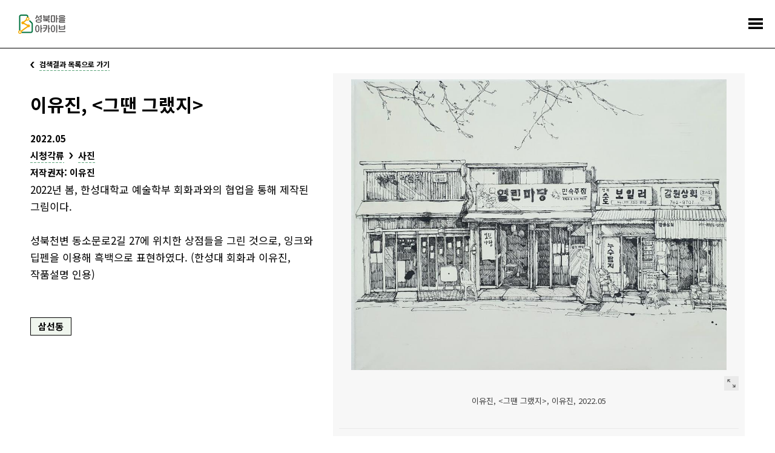

--- FILE ---
content_type: text/html;charset=utf-8
request_url: https://archive.sb.go.kr/isbcc/home/u/item/view/12524.do;jsessionid=4D54870C25D51DC02EA8E11E23FA725F
body_size: 41116
content:





<!doctype html>
<html lang="ko">
<head>
    
    
    
    

    
        
        
    <title>기록물 건 - 성북마을아카이브</title>
        
    
    <meta name="description" content="성북구와 성북문화원이 협력하여 구축한 성북마을아카이브는 지역을 기반으로 하는 공동체 아카이브입니다.">
    
    <link rel="icon" type="image/png" href="/isbcc/rebel9/publish/home/u/images/favicon-96x96.png;jsessionid=641FD0BD37CB1CEBF681C687992E7279" sizes="96x96" />
    <link rel="icon" type="image/svg+xml" href="/isbcc/rebel9/publish/home/u/images/favicon.svg;jsessionid=641FD0BD37CB1CEBF681C687992E7279" />    
    <link rel="icon" href="/isbcc/rebel9/publish/home/u/images/favicon.ico;jsessionid=641FD0BD37CB1CEBF681C687992E7279?v=2025" type="image/x-icon"/>
    <link rel="shortcut icon" href="/isbcc/rebel9/publish/home/u/images/favicon.ico;jsessionid=641FD0BD37CB1CEBF681C687992E7279?v=2025" type="image/x-icon"/>
    <link rel="apple-touch-icon" sizes="180x180" href="/isbcc/rebel9/publish/home/u/images/apple-touch-icon.png;jsessionid=641FD0BD37CB1CEBF681C687992E7279" />
    <link rel="manifest" href="/isbcc/rebel9/publish/home/u/images/site.webmanifest;jsessionid=641FD0BD37CB1CEBF681C687992E7279" />
    <meta charset="utf-8">
    <meta name="viewport" content="width=device-width, initial-scale=1.0, maximum-scale=1.0, minimum-scale=1.0, user-scalable=no">
    <meta name="keywords" content="성북마을아카이브, 성북마을, 성북구, 성북구청, 성북문화원, 아카이브, 성북아카이브, 성북문화아카이브" />
    <meta http-equiv="X-UA-Compatible" content="IE=edge">
    
    <link rel="canonical" href="https://archive.sb.go.kr/isbcc/home/u/item/view/12524.do;jsessionid=641FD0BD37CB1CEBF681C687992E7279"/>
    <meta property="og:url" content="https://archive.sb.go.kr/isbcc/home/u/item/view/12524.do;jsessionid=641FD0BD37CB1CEBF681C687992E7279" />
    <meta property="og:type" content="website" />
    <meta property="og:title" content="성북마을아카이브" />
    <meta property="og:description" content="성북구와 성북문화원이 협력하여 구축한 성북마을아카이브는 지역을 기반으로 하는 공동체 아카이브입니다." />
    <meta property="og:image" content="https://archive.sb.go.kr/isbcc/rebel9/module/_/img/thumb-share-2025.jpg;jsessionid=641FD0BD37CB1CEBF681C687992E7279" />

    <link rel="stylesheet" href="/isbcc/package/jquery/jquery-ui-themes-1.12.1/themes/base/jquery-ui.min.css;jsessionid=641FD0BD37CB1CEBF681C687992E7279" />
    <link rel="stylesheet" href="/isbcc/rebel9/publish/home/u/css/contents.css;jsessionid=641FD0BD37CB1CEBF681C687992E7279?v=20251030152439986" />
    
    <script type="text/javascript" src="/isbcc/package/jquery/jquery-3.3.1.min.js;jsessionid=641FD0BD37CB1CEBF681C687992E7279"></script>
    <script type="text/javascript" src="/isbcc/package/semantic/semantic-ui-alert/Semantic-UI-Alert.js;jsessionid=641FD0BD37CB1CEBF681C687992E7279"></script>
    <script type="text/javascript" src="/isbcc/package/jquery/jquery.fileDownload.js;jsessionid=641FD0BD37CB1CEBF681C687992E7279"></script>
    
    <script type="text/javascript" src="/isbcc/package/jquery/jquery-ui-1.12.1/jquery-ui.min.js;jsessionid=641FD0BD37CB1CEBF681C687992E7279"></script>
    <script type="text/javascript" src="/isbcc/package/jquery/jquery-ui-1.12.1/ui/i18n/datepicker-ko.js;jsessionid=641FD0BD37CB1CEBF681C687992E7279"></script>
    <script type="text/javascript" src="/isbcc/package/jquery/numeric/jquery.numeric.min.js;jsessionid=641FD0BD37CB1CEBF681C687992E7279"></script>

    <link rel="stylesheet" href="/isbcc/rebel9/module/archive/_/css/core.css;jsessionid=641FD0BD37CB1CEBF681C687992E7279?v=20251030152439986" />
    <script type="text/javascript" src="/isbcc/rebel9/module/_/js/string.js;jsessionid=641FD0BD37CB1CEBF681C687992E7279?v=20251030152439986"></script>
    <script type="text/javascript" src="/isbcc/rebel9/module/_/js/core.js;jsessionid=641FD0BD37CB1CEBF681C687992E7279?v=20251030152439986"></script>
    
    <script type="text/javascript" src="/isbcc/rebel9/publish/home/u/js/slick.min.js;jsessionid=641FD0BD37CB1CEBF681C687992E7279?v=20251030152439986"></script>
    <script type="text/javascript" src="/isbcc/rebel9/publish/home/u/js/common_ui.js;jsessionid=641FD0BD37CB1CEBF681C687992E7279?v=20251030152439986"></script>
    
    <!-- Global site tag (gtag.js) - Google Analytics -->
	<script async src="https://www.googletagmanager.com/gtag/js?id=UA-159849221-1"></script>
	<script>
	  window.dataLayer = window.dataLayer || [];
	  function gtag(){dataLayer.push(arguments);}
	  gtag('js', new Date());
	
	  gtag('config', 'UA-159849221-1');
	</script>

    <!-- Naver Analytics -->
    <script type="text/javascript" src="https://wcs.naver.net/wcslog.js"></script>
    <script type="text/javascript">
      if(!wcs_add) var wcs_add = {};
      wcs_add["wa"] = "60853fa95568f4";
      if(window.wcs) {
        wcs_do();
      }
    </script>
    
    <script type="text/javascript">
// <![CDATA[
    c.context = '/isbcc/;jsessionid=641FD0BD37CB1CEBF681C687992E7279';
    
    r9.alert = {};
    r9.alert.success = function(head, text){
        $.uiAlert({
            textHead: head, // header
            text: text, // Text
            bgcolor: '#23C368', // background-color
            textcolor: '#fff', // color
            position: 'top-center',// position . top And bottom ||  left / center / right
            icon: 'checkmark box', // icon in semantic-UI
            time: 3, // time
              });
    };
    r9.alert.failure = function(head, text){
        $.uiAlert({
            textHead: head, // header
            text: text, // Text
            bgcolor: '#DB2828', // background-color
            textcolor: '#fff', // color
            position: 'bottom-center',// position . top And bottom ||  left / center / right
            icon: 'remove circle', // icon in semantic-UI
            time: 3, // time
              });
    };
    
    $(document).bind("contextmenu", function (e) {
        e.preventDefault();
        alert("성북마을아카이브 관리자\n\n오른쪽 마우스 버튼은 사용할 수 없습니다.");
    });
// ]]>
    </script>
    <script type="text/javascript" src="/isbcc/rebel9/module/home/u/item/view.js;jsessionid=641FD0BD37CB1CEBF681C687992E7279?v=20251030152439986"></script>
    <script type="text/javascript" src="/isbcc/rebel9/module/home/u/download.js;jsessionid=641FD0BD37CB1CEBF681C687992E7279?v=20251030152439986"></script>
</head>
<body>


<ul id="accessibility">
    <li><a href="#contents">본문 바로가기</a></li>
    <li><a href="#gnb">주메뉴 바로가기</a></li>
</ul>
<div id="wrap">
    


    <!-- header -->
    <div id="header">
        <h1><a href="/isbcc/home/u/index.do;jsessionid=641FD0BD37CB1CEBF681C687992E7279">
            <div style="width: 78px; height: 32px; margin-top: -4px;">
                <img src="/isbcc/rebel9/publish/home/u/images/logo.svg;jsessionid=641FD0BD37CB1CEBF681C687992E7279" alt="성북마을아카이브" />
            </div>
        </a></h1>
        <!-- gnb -->
        <div id="gnb">
            <ul>
                <li class="menu01"><a href="/isbcc/home/u/page/intro.do;jsessionid=641FD0BD37CB1CEBF681C687992E7279"><span>소개</span></a></li>
                <li class="menu02 "><a href="#"><span>기록콘텐츠</span></a>
                    <div class="submenu">
                        <ul>
                            <li class=""><a href="/isbcc/home/u/theme/list.do;jsessionid=641FD0BD37CB1CEBF681C687992E7279">주제로 보는 성북</a></li>
                            <li class=""><a href="/isbcc/home/u/month/list.do;jsessionid=641FD0BD37CB1CEBF681C687992E7279">이 달의 마을아카이브</a></li>
                            <li class=""><a href="/isbcc/home/u/gold/list.do;jsessionid=641FD0BD37CB1CEBF681C687992E7279">금도끼</a></li>
                            <li class=""><a href="/isbcc/home/u/voice/list.do;jsessionid=641FD0BD37CB1CEBF681C687992E7279?isSearch=true">구술 인터뷰</a></li>
                            <li class=""><a href="/isbcc/home/u/edu/list.do;jsessionid=641FD0BD37CB1CEBF681C687992E7279">지역화 교육자료</a></li>
                        </ul>
                    </div>
                </li>
                <li class="menu03 stay"><a href="#"><span>아카이브</span></a>
                    <div class="submenu">
                        <ul>
                        	<li class=""><a href="/isbcc/home/u/search/list.do;jsessionid=641FD0BD37CB1CEBF681C687992E7279?isSearch=true">통합검색</a></li>
                            <li class=""><a href="/isbcc/home/u/story/list.do;jsessionid=641FD0BD37CB1CEBF681C687992E7279?isSearch=true">이야깃거리</a></li>
                            <li class=" stay"><a href="/isbcc/home/u/item/list.do;jsessionid=641FD0BD37CB1CEBF681C687992E7279?isSearch=true">기록물 건</a></li>
                            <li class=""><a href="/isbcc/home/u/folder/list.do;jsessionid=641FD0BD37CB1CEBF681C687992E7279?isSearch=true">기록물 철</a></li>
                            <li class=""><a href="/isbcc/home/u/literature/list.do;jsessionid=641FD0BD37CB1CEBF681C687992E7279?isSearch=true">성북학 연구자료</a></li>
                        </ul>
                    </div>
                </li>
                <li class="menu04"><a href="#"><span>주민기록단</span></a>
                    <div class="submenu">
                        <ul>
                            <li class=""><a href="/isbcc/home/u/board/1001/list.do;jsessionid=641FD0BD37CB1CEBF681C687992E7279">활동기록</a></li>
                            <li class=""><a href="/isbcc/home/u/board/1002/list.do;jsessionid=641FD0BD37CB1CEBF681C687992E7279">공지</a></li>
                        </ul>
                    </div>
                </li>
                <li class="menu05"><a href="#"><span>성북마을발견</span></a>
                    <div class="submenu">
                        <ul>
                            <li><a href="https://archive.sb.go.kr/litmap/" target="_blank" title="새창">성북마을발견+문학</a></li>
                            <li><a href="/isbcc/town/815/timeline.do;jsessionid=641FD0BD37CB1CEBF681C687992E7279" target="_blank" title="새창">성북마을발견+독립운동</a></li>
                            <li><a href="https://treasure-sb.kr/" target="_blank" title="새창">성북마을보물찾기</a></li>
                        </ul>
                    </div>
                </li>
                <li class="menu06"><a href="#"><span>소식</span></a>
                    <div class="submenu">
                        <ul>
                            <li class=""><a href="/isbcc/home/u/board/2001/list.do;jsessionid=641FD0BD37CB1CEBF681C687992E7279">알림</a></li>
                            <li class=""><a href="/isbcc/home/u/page/policy.do;jsessionid=641FD0BD37CB1CEBF681C687992E7279">저작권 정책</a></li>
                        </ul>
                    </div>
                </li>
                <li class="menu07"><a href="/isbcc/home/u/donate/save.do;jsessionid=641FD0BD37CB1CEBF681C687992E7279"><span>기증</span></a></li>
            </ul>
        </div>
        <!-- //gnb -->
        <a href="#menu_open" class="menu_trigger">전체메뉴</a><!-- mobile -->
        <nav class="menu_nav">
            <ul>
                <li><a href="/isbcc/home/u/page/intro.do;jsessionid=641FD0BD37CB1CEBF681C687992E7279"><span>소개</span></a></li>
                <li><a href="#"><span>기록콘텐츠</span></a>
                    <ul>
                        <li><a href="/isbcc/home/u/theme/list.do;jsessionid=641FD0BD37CB1CEBF681C687992E7279">주제로 보는 성북</a></li>
                        <li><a href="/isbcc/home/u/month/list.do;jsessionid=641FD0BD37CB1CEBF681C687992E7279">이 달의 마을아카이브</a></li>
                        <li><a href="/isbcc/home/u/gold/list.do;jsessionid=641FD0BD37CB1CEBF681C687992E7279">금도끼</a></li>
                        <li><a href="/isbcc/home/u/voice/list.do;jsessionid=641FD0BD37CB1CEBF681C687992E7279?isSearch=true">구술 인터뷰</a></li>
                        <li><a href="/isbcc/home/u/edu/list.do;jsessionid=641FD0BD37CB1CEBF681C687992E7279">지역화 교육자료</a></li>
                    </ul>
                </li>
                <li><a href="#"><span>아카이브</span></a>
                    <ul>
                        <li><a href="/isbcc/home/u/search/list.do;jsessionid=641FD0BD37CB1CEBF681C687992E7279?isSearch=true">통합검색</a></li>
                        <li><a href="/isbcc/home/u/story/list.do;jsessionid=641FD0BD37CB1CEBF681C687992E7279?isSearch=true">이야깃거리</a></li>
                        <li><a href="/isbcc/home/u/item/list.do;jsessionid=641FD0BD37CB1CEBF681C687992E7279?isSearch=true">기록물 건</a></li>
                        <li><a href="/isbcc/home/u/folder/list.do;jsessionid=641FD0BD37CB1CEBF681C687992E7279?isSearch=true">기록물 철</a></li>
                        <li><a href="/isbcc/home/u/literature/list.do;jsessionid=641FD0BD37CB1CEBF681C687992E7279?isSearch=true">성북학 연구자료</a></li>
                    </ul>
                </li>
                <li><a href="#"><span>주민기록단</span></a>
                    <ul>
                        <li><a href="/isbcc/home/u/board/1001/list.do;jsessionid=641FD0BD37CB1CEBF681C687992E7279">활동기록</a></li>
                        <li><a href="/isbcc/home/u/board/1002/list.do;jsessionid=641FD0BD37CB1CEBF681C687992E7279">공지</a></li>
                    </ul>
                </li>
                <li><a href="#"><span>성북마을발견</span></a>
                    <ul>
                        <li><a href="https://archive.sb.go.kr/litmap/" target="_blank" title="새창">성북마을발견+문학</a></li>
                        <li><a href="/isbcc/town/815/timeline.do;jsessionid=641FD0BD37CB1CEBF681C687992E7279" target="_blank" title="새창">성북마을발견+독립운동</a></li>
                        <li><a href="https://treasure-sb.kr/" target="_blank" title="새창">성북마을보물찾기</a></li>
                    </ul>
                </li>
                <li><a href="#"><span>소식</span></a>
                    <ul>
                        <li><a href="/isbcc/home/u/board/2001/list.do;jsessionid=641FD0BD37CB1CEBF681C687992E7279">알림</a></li>
                        <li><a href="/isbcc/home/u/page/policy.do;jsessionid=641FD0BD37CB1CEBF681C687992E7279">저작권 정책</a></li>
                    </ul>
                </li>
                <li><a href="/isbcc/home/u/donate/save.do;jsessionid=641FD0BD37CB1CEBF681C687992E7279"><span>기증</span></a></li>
            </ul>
        </nav>
    </div>
    <hr>
    <!-- //header -->

    <!-- container -->
    <div id="container">
        <!-- contents -->
        <div id="contents">
            <div class="page_list">
                <a href="/isbcc/home/u/item/list.do;jsessionid=641FD0BD37CB1CEBF681C687992E7279"><span>검색결과 목록으로 가기</span></a>
            </div>
            <!--detail-->
            <div class="detail_header">
            
                
                <div class="data_wrap">
            
                    <dl>
                        <dt>이유진, &lt;그땐 그랬지&gt;</dt>
                        
                        
                        
                         <!-- 시작 기간이 ? 일 떄 -->
                        
                            
                        
                        
                            
                        
                        
                        
                        
                        
                        
                        
                        
                        
                        
                        
                        
                         <!-- 종료 기간이 ? 일 떄 -->
                        
                        
                        
                        
                        
                        
                        
                        
                        
                        
                             
                             
                                     <dd>2022.05</dd>
                             
                         
                        
                            
                            <dd class="sort">
                                <span><a href="../list.do;jsessionid=641FD0BD37CB1CEBF681C687992E7279?isSearch=true&fo=searchType&type1Sn=96" target="_blank" title="새창" class="page_link">시청각류</a></span>
                                
                                <span><a href="../list.do;jsessionid=641FD0BD37CB1CEBF681C687992E7279?isSearch=true&fo=searchType&fo=searchType1Sn96&type2Sn=97" target="_blank" title="새창" class="page_link">사진</a></span>
                                
                            </dd>
                            
                        
                         <!-- 저작권자 -->
                        
                            <dd>
                                저작권자: 이유진
                            </dd>
                        
                        <!-- 공개기관 링크 -->
                        
                        
                        <dd class="cont">2022년 봄, 한성대학교 예술학부 회화과와의 협업을 통해 제작된 그림이다.

성북천변 동소문로2길 27에 위치한 상점들을 그린 것으로, 잉크와 딥펜을 이용해 흑백으로 표현하였다. (한성대 회화과 이유진, 작품설명 인용)</dd>
                        
                        
                        <dd class="tags">
                            
                                <a href="../list.do;jsessionid=641FD0BD37CB1CEBF681C687992E7279?isSearch=true&fo=searchArea&areaSn=141" target="_blank" title="새창" class="tag color1">삼선동</a>
                            
                        </dd>
                        
                    </dl>
                </div>
                
                <div class="thumb_wrap">
                    <!-- 이미지 슬라이드 -->
                    <div class="detail_for">
                        <ul class="for_slider">
                            
                            
                            <li>
                                <span class="thumb"><img src="/isbcc/home/u/item/image/12524/1.do;jsessionid=641FD0BD37CB1CEBF681C687992E7279" alt="이유진, &lt;그땐 그랬지&gt;"></span>
                                <div class="info_wrap">
                                    
                                    
                                    
                                    
                                    
                                    
                                    
                                    
                                    
                                    
                                    
                                    <span class="right">
                                    	
                                        <!-- a href="/isbcc/home/u/item/view/12524.do;jsessionid=641FD0BD37CB1CEBF681C687992E7279" target="_blank" title="새창" class="move">상세페이지 이동</a -->
                                        <a href="#img_zoom" class="zoom modal_open" data-original="/isbcc/home/u/item/image/12524/1.do;jsessionid=641FD0BD37CB1CEBF681C687992E7279" data-alt="이유진, &lt;그땐 그랬지&gt;">크게 보기</a>
                                    </span>
                                    
                                    
                                    
                                    
                                    
                                    
                                    
                                    
                                        
                                    
                                    
                                        
                                    
                                    
                                    
                                    
                                    
                                    
                                    
                                    
                                    
                                    <p class="meta_data">이유진, &lt;그땐 그랬지&gt;, 이유진, 2022.05</p>
                                </div>
                            </li>
                            
                            
                        </ul>
                    </div>
                    <div class="detail_as">
                        <ul class="as_slider">
                            
                            
                            <li>
                                <span class="thumb"><img src="/isbcc/home/u/item/thumbnail/12524/1.do;jsessionid=641FD0BD37CB1CEBF681C687992E7279" alt="이유진, &lt;그땐 그랬지&gt;"></span>
                            </li>
                            
                            
                        </ul>
                    </div>
                    <script>
                        $('.for_slider').slick({
                          infinite: false,
                          arrows: false,
                          asNavFor:'.as_slider',
                          slidesToShow: 1,
                          slidesToScroll: 1
                        });
                        $('.as_slider').slick({
                          infinite: false,
                          asNavFor:'.for_slider',
                          focusOnSelect: true,
                          centerMode: true,
                          slidesToShow: 6,
                          slidesToScroll: 1,
                          responsive: [
                                {
                                  breakpoint: 740,
                                  settings: {
                                    slidesToShow: 5
                                  }
                                },
                                {
                                  breakpoint: 640,
                                  settings: {
                                    slidesToShow: 4
                                  }
                                },
                                {
                                  breakpoint: 530,
                                  settings: {
                                    slidesToShow: 3
                                  }
                                }
                            ]
                        });
                    </script>
                    <!-- //이미지 슬라이드 -->
                    <!-- 이미지 크게보기 -->
                    <div id="img_zoom" class="modal_wrap">
                        <div class="modal_content">
                            <div class="align_wrap">
                                <div class="align_thumb"><img src="" alt=""></div>
                            </div>
                        </div>
                        <button type="button" class="modal_close">닫기</button>
                    </div>
                    <!-- //이미지 크게보기 -->
                </div>
                
            </div>
            <div class="detail_info">
                <!-- 기본정보 -->
                <div class="basic_info">
                    <div class="toggle_wrap">
                        <h2 class="toggle_title"><a href="#open">기본정보</a></h2>
                        <div class="toggle_content">
                            <ul class="ulist">
                                <li>
                                    <span class="tit">이명칭:</span>
                                    <em></em>
                                </li>
                                <li>
                                    <span class="tit">파일명칭:</span>
                                    <em></em>
                                </li>
                                <li>
                                    <span class="tit">비고:</span>
                                    <em></em>
                                </li>
                                
                                    <li>
                                        <span class="tit">유형:</span>
                                        <em>
                                            
                                            <span class="txt"><a href="../list.do;jsessionid=641FD0BD37CB1CEBF681C687992E7279?isSearch=true&fo=searchType&type1Sn=96" target="_blank" title="새창" class="page_link">시청각류</a></span>
                                            
                                            
                                            <span class="txt"><a href="../list.do;jsessionid=641FD0BD37CB1CEBF681C687992E7279?isSearch=true&fo=searchType&fo=searchType1Sn96&type2Sn=97" target="_blank" title="새창" class="page_link">사진</a></span>
                                            
                                        </em>
                                    </li>
                                
                                
                                
                            </ul>
                        </div>
                        
                        
                        <h2 class="toggle_title"><a href="#open">기록물 정보</a></h2>
                        <div class="toggle_content">
                            <ul class="ulist">
                                
                                <li>
                                    <span class="tit">형태:</span>
                                    <em>JPG</em>
                                </li>
                                
                                
                                <li>
                                    <span class="tit">크기:</span>
                                    <em>3.75MB </em>
                                </li>
                                
                                
                                
                                <li>
                                    <span class="tit">해상도:</span>
                                    <em>2812*2176</em>
                                </li>
                                
                                
                                
                                
                            </ul>
                        </div>
                        
                        
                        
                        
                        
                        
                        
                        <h2 class="toggle_title"><a href="#open">생산정보</a></h2>
                        <div class="toggle_content">
                            <ul class="ulist">
                                
                                                                                                                                                                                                                       
                                
                                <li>
                                    <span class="tit">생산자 소속 및 이름:</span>
                                    <em>한성대학교, 이유진</em>
                                </li>
                                
                                
                                
                            </ul>
                        </div>
                        
                        
                       
                        
                        
                         <!-- 시작 기간이 ? 일 떄 -->
                        
                            
                        
                        
                            
                        
                        
                        
                        
                        
                        
                        
                        
                        
                        
                        
                        
                         <!-- 종료 기간이 ? 일 떄 -->
                        
                        
                        
                        
                        
                        
                        
                        
                        
                        
                        
                        <h2 class="toggle_title"><a href="#open">생산시기</a></h2>
                        <div class="toggle_content">
                            <ul class="ulist">
                                
                                <li>
                                    <span class="tit">시대:</span>
                                    <em><a href="../list.do;jsessionid=641FD0BD37CB1CEBF681C687992E7279?isSearch=true&fo=searchEraType&eraTypeSn=230" target="_blank" title="새창" class="page_link">현대</a></em>
                                </li>
                                
                                
                                    
                                    
                                        <li>
                                            <span class="tit">생산시기:</span>
                                            <em>2022.05</em>
                                        </li>
                                    
                                
                                
                            </ul>
                        </div>
                        
                        
                        
                        
                        
                        
                        
                        
                        
                        <h2 class="toggle_title"><a href="#open">생산지</a></h2>
                        <div class="toggle_content">
                            <ul class="ulist">
                                
                                
                                <li>
                                    <span class="tit">생산지:</span>
                                    <em>서울특별시 성북구</em>
                                </li>
                                
                                
                                
                            </ul>
                        </div>
                        
                        
                        
                        
                        
                        
                        
                        
                        
                        
                        
                        
                        
                        
                        <h2 class="toggle_title"><a href="#open">입수정보</a></h2>
                        <div class="toggle_content">
                            <ul class="ulist">
                                
                                <li>
                                    <span class="tit">입수유형:</span>
                                    <em><a href="../list.do;jsessionid=641FD0BD37CB1CEBF681C687992E7279?isSearch=true&fo=searchMakeType&makeTypeSn=212" target="_blank" title="새창" class="page_link">수집</a></em>
                                </li>
                                
                                
                                

                                
                                
                            </ul>
                        </div>
                        
                        
                        
                        <h2 class="toggle_title"><a href="#open">저작권</a></h2>
                        <div class="toggle_content">
                            <ul class="ulist">
                            
                                
                                
                                <li>
                                    <span class="tit">저작권자:</span>
                                    <em>이유진</em>
                                </li>
                                
                                
                            </ul>
                        </div>
                        
                        
                        
                        
                        <h2 class="toggle_title"><a href="#open">기술통제</a></h2>
                        <div class="toggle_content">
                            <ul class="ulist">
                                <li>
                                    <span class="tit">작성자:</span>
                                    <em>염현주</em>
                                </li>
                                <li>
                                    <span class="tit">작성일:</span>
                                    <em>
                                        
                                        2022-12-14
                                    </em>
                                </li>
                                
                                <li>
                                    <span class="tit">수정자:</span>
                                    <em>김나연</em>
                                </li>
                                
                                
                                <li>
                                    <span class="tit">수정일:</span>
                                    <em>
                                        
                                        2025-04-30
                                    </em>
                                </li>
                                
                            </ul>
                        </div>
                        
                    </div>
                </div>
                <!-- //기본정보 -->
                
                <!-- 관련 마을아카이브 -->
                
                <div class="relation_list">
                    <h2>관련 마을아카이브</h2>
                    <ul id="archivesItem">
                        
                        
                    </ul>
                    
                    <ul id="archivesStory">
                        
                        
                    </ul>
                    
                    <ul id="archivesVoice">
                        
                        
                    </ul>
                    
                </div>
                <!-- //관련 마을아카이브 -->
            </div>          
            <!--//detail-->
        </div>
        <!-- //contents -->
    </div>
    <hr>
    <!-- //container -->
    
    

    <!-- footer -->
    <div id="footer">
        <div class="inner">
            <div class="flogo">
                <a href="http://www.sb.go.kr" target="_blank" title="새창"><img src="/isbcc/rebel9/publish/home/u/images/logo_sbgo.png;jsessionid=641FD0BD37CB1CEBF681C687992E7279" alt="성북구청"></a>
                <a href="http://www.isbcc.or.kr" target="_blank" title="새창"><img src="/isbcc/rebel9/publish/home/u/images/logo_sbc.png;jsessionid=641FD0BD37CB1CEBF681C687992E7279?v=1" alt="성북문화원"></a>
            </div>
            <ul class="fmenu">
                <li><a href="/isbcc/home/u/theme/list.do;jsessionid=641FD0BD37CB1CEBF681C687992E7279">주제로 보는 성북</a></li>
                <li><a href="/isbcc/home/u/board/1001/list.do;jsessionid=641FD0BD37CB1CEBF681C687992E7279">주민기록단</a></li>
                <li><a href="/isbcc/home/u/story/list.do;jsessionid=641FD0BD37CB1CEBF681C687992E7279">이야깃거리</a></li>
                <li><a href="/isbcc/home/u/page/intro.do;jsessionid=641FD0BD37CB1CEBF681C687992E7279">소개</a></li>
                <li><a href="/isbcc/home/u/voice/list.do;jsessionid=641FD0BD37CB1CEBF681C687992E7279">구술 인터뷰</a></li>
                <li><a href="/isbcc/home/u/board/2001/list.do;jsessionid=641FD0BD37CB1CEBF681C687992E7279">소식</a></li>
                <li><a href="/isbcc/home/u/item/list.do;jsessionid=641FD0BD37CB1CEBF681C687992E7279">기록물</a></li>
                <li><a href="https://archive.sb.go.kr/litmap" target="_blank" title="새창">성북마을발견</a></li>
            </ul>
            <div class="address">
                <address>
                    <strong>성북문화원</strong>
                    서울특별시 성북구 성북로4길 13-8 마을아카이브팀<br>
                    seongbukarchives@gmail.com<br>
                    070-8670-2418, 070-8693-3431
                </address>
                <a href="https://www.facebook.com/성북문화원-1856749827941859" target="_blank" title="새창" class="facebook"><img src="/isbcc/rebel9/publish/home/u/images/ico_facebook.png;jsessionid=641FD0BD37CB1CEBF681C687992E7279" alt="페이스북"></a>
                <a href="https://www.youtube.com/channel/UCX56bMmQHN7KGEoi5VD-4OA?view_as=subscriber" target="_blank" title="새창" class="youtube"><img src="/isbcc/rebel9/publish/home/u/images/ico_youtube.png;jsessionid=641FD0BD37CB1CEBF681C687992E7279" alt="유튜브"></a>
            </div>
            <p class="copyright">COPYRIGHT 2019 SEONGBUK-GU GOVERNMENT, SEONGBUK CULTURAL CENTER ALL RIGHTS RESERVED</p>
        </div>
    </div>
    <!-- //footer -->
</div>
    


<!-- modal -->
    <div id="modal-download" class="modal">
        <div class="modal-content">
            <div class="modal-header">
                <h1>다운로드</h1>
                <p>다운로드 하기 전 이용목적을 간단히 입력해 주세요.</p>
            </div>
            <div class="modal-body">
                <form action="">
                    <!-- .error 붙일때 에러 상태 -->
                    <!--<div class="modal-form error">-->
                    <div class="modal-form">
                        <label for="">이용 목적 <small>(*필수 항목)</small></label>
                        <div class="modal-form-group">
                            <select id="download-use" class="modal-form-input">
                                <option value="">이용 목적을 선택해주세요.</option>
                                <option value="학술 논문">학술 논문</option>
                                <option value="상업 출판">상업 출판</option>
                                <option value="교육">교육</option>
                                <option value="광고">광고</option>
                                <option value="방송">방송</option>
                                <option value="문화상품">문화상품</option>
                                <option value="전시">전시</option>
                                <option value="모사">모사</option>
                                <option value="웹사이트">웹사이트</option>
                                <option value="기타">기타</option>
                            </select>
                            <button type="button" class="btn btn-clear"></button>
                        </div>
                    </div>
                    <div class="modal-form">
                        <label for="download-desc">상세 목적</label>
                        <textarea rows="3" id="download-desc" class="modal-form-input" placeholder="상세 목적을 적어주세요."></textarea>
                    </div>
                </form>
            </div>
            <div class="modal-footer">
                <button type="button" class="btn-confirm">확인</button>
                <button type="button" class="btn-cancel">취소</button>
            </div>
        </div>
    </div>
    <!-- //modal -->
</body>
</html>


--- FILE ---
content_type: text/css
request_url: https://archive.sb.go.kr/isbcc/rebel9/publish/home/u/css/contents.css;jsessionid=641FD0BD37CB1CEBF681C687992E7279?v=20251030152439986
body_size: 57045
content:
@charset "utf-8";

@import url(common.css?v=202508181);
@import url(modal.css?v=20220221);

* {word-break: keep-all}

/* input,select */
input[type=checkbox] {width:20px;height:20px;border:1px solid #bdbdbd;}
label {position:relative;top:-1px;font-size:15px;margin-left:10px;}
select {height:40px;padding:0 40px 0 8px;font-size:15px;font-weight:700;border:1px solid #c4c4c4;-webkit-appearance:none;-moz-appearance:none;appearance:none;background:#fff url('../images/ico_open3.png') no-repeat 100% 50%;}
select::-ms-expand {display:none;}
input::-webkit-input-placeholder {color:#bababa;}
input:-moz-placeholder {color:#bababa;}
input::-moz-placeholder {color:#bababa;}
input:-ms-input-placeholder {color:#bababa;}
input[type=text]::-ms-clear {display:none;}

/* 주제로 보는 성북 */
.theme_list {overflow:hidden;}
.theme_list ul {overflow:hidden;margin-right:-20px;}
.theme_list li {position:relative;float:left;width:calc(33.33333% - 20px);margin-right:20px;}
.theme_list li .flex {position:absolute;top:0;height:100%;width:100%;}
.theme_list li .thumb_wrap {display:block;position:relative;padding-top:65.2%;}
.theme_list li .thumb {width:100%;height:100%;vertical-align:middle;display:-webkit-flex;display:flex;-webkit-align-items:center;justify-content:center;-webkit-justify-content:center;align-items:center;overflow:hidden;border:1px solid #000;}
.theme_list li .thumb img {width:100%;}
.theme_list li .thumb a {display:block;}
.theme_list li dl {height:205px;margin-top:18px;}
.theme_list li dt {margin-bottom:9px;font-size:18px;line-height:26px;}
.theme_list li dt a {padding-bottom:3px;font-weight:700;font-family:'Noto Serif KR';}
.theme_list li dt a {background-image:linear-gradient(#000,#000);background-position:0% 100%;background-repeat:no-repeat;background-size:0% 2px;transition:all 0.5s;}
.theme_list li dt a:hover {background-size:100% 2px;transition:all 0.5s;}
.theme_list li dd {font-size:15px;overflow:hidden;text-overflow:ellipsis;white-space:normal;line-height:25px;max-height:4.8em;word-wrap:break-word;display:-webkit-box;-webkit-line-clamp:3;-webkit-box-orient:vertical;overflow:hidden;}
.theme_list li.item .cover {display:none;position:absolute;top:0;left:0;width:100%;height:100%;text-align:center;z-index:10;background-color:rgba(240, 246, 238, 0.6);}
.theme_list li.item .cover em {position:absolute;top:50%;left:50%;margin:-18px 0 0 -65px;padding-right:18px;display:inline-block;width:130px;height:36px;line-height:36px;font-size:13px;color:#fff;text-align:center;background:#000 url('../images/ico_arr_right.png') no-repeat right 10px top 50%;}

/* paginate */
.paginate {margin-top:75px;text-align:center;clear:both;line-height:16px;}
.paginate a.pre,.paginate a.next {width:40px;height:40px;text-indent:-999px;overflow:hidden;background-color:#fff;border:1px solid #bdbdbd;}
.paginate a.pre {margin:0 14px 0 0;background:url('../images/ico_paging_prev.png') no-repeat 50% 50%;}
.paginate a.next {margin:0 0 0 14px;background:url('../images/ico_paging_next.png') no-repeat 50% 50%;}
.paginate a.pre:hover,.paginate a.next:hover {background-color:#fff;}
.paginate a {display:inline-block;padding:10px 14px 12px;margin:0 -1px;font-size:18px;text-align:center;border:1px solid #fff;vertical-align:middle;background:#fff;}
.paginate a.active,.paginate a:hover {background-color:#eaeaea;border:1px solid #bdbdbd;}
.page_list {margin-top:8px;}
.page_list.type2 {margin-top:16px;}
.page_list a {position:relative;display:inline-block;padding-left:15px;font-size:12px;font-weight:700;background:url('../images/ico_arr_back.png') no-repeat 0 11px;}
.page_list a span {position:relative;padding:3px 0;color:#000;background-image:linear-gradient(#f0f6ee,#f0f6ee);background-position:0 100%;background-repeat:no-repeat;background-size:0 30px;transition:all 0.5s;}
.page_list a span:before {content:"";position:absolute;width:100%;height:1px;bottom:0;background:url('../images/dash_line.png') repeat-x;}
.page_list a span:hover {background-size:100% 30px;transition:all 0.5s;}
.theme_detail {padding:75px 190px 97px;margin-bottom:60px;text-align:center;font-family:'Noto Serif KR';}
.theme_detail dt {margin-bottom:64px;font-size:30px;font-weight:700;}
.theme_detail dd {font-size:18px;text-align:left;}
.detail_list {overflow:hidden;}
.detail_list ul {overflow:hidden;margin-right:-20px;}
.detail_list li {position:relative;float:left;width:calc(25% - 20px);margin-right:20px;padding-bottom:20px;}
.detail_list li .thumb {width:100%;height:100%;vertical-align:middle;display:-webkit-flex;display:flex;-webkit-align-items:center;justify-content:center;-webkit-justify-content:center;align-items:center;overflow:hidden;}
.detail_list li .thumb img {max-width:100%;max-height:100%;}
.detail_list li .thumb_wrap {display:block;position:relative;padding-top:100%;}
.detail_list li .flex {position:absolute;top:0;height:100%;width:100%;}
.detail_list li dl {height:230px;margin-top:6px;}
.detail_list li dt {margin-bottom:16px;font-size:18px;}
.detail_list li dt a {font-weight:700;}
.detail_list li dt a {background-image:linear-gradient(#000,#000);background-position:0% 100%;background-repeat:no-repeat;background-size:0% 2px;
    transition:all 0.5s;}
.detail_list li dt a:hover {background-size:100% 2px;transition:all 0.5s;}
.detail_list li dd.sort {font-size:12px;color:#5fa57d;font-weight:700;line-height:26px;}
.detail_list li dd.txt {font-size:15px;overflow:hidden;text-overflow:ellipsis;white-space:normal;line-height:25px;max-height:8.7em;word-wrap:break-word;display:-webkit-box;-webkit-line-clamp:5;-webkit-box-orient:vertical;}
.sns_share {padding-top:80px;text-align:center;font-size:13px;font-weight:700;line-height:24px;}
.sns_share a {margin-left:8px;}

/* 소주제 탭 */
.theme-tab {margin-bottom: 40px;text-align:center;font-family:'Noto Serif KR';font-weight: 700;}
.theme-tab ul {display: flex}
.theme-tab ul li {flex-grow: 1;max-width:200px;flex-basis: 0;height: 59px; line-height: 59px; border: 1px solid #BDBDBD;border-top-right-radius: 5px;border-top-left-radius: 5px;margin-left: -1px;}
.theme-tab ul li.active {border-bottom: none;}
.theme-tab ul li.txt {overflow:hidden;text-overflow:ellipsis;white-space:normal;max-width:250px;max-height:3em;word-wrap:break-word;display:-webkit-box;-webkit-line-clamp:1;-webkit-box-orient:vertical;}

/* 이야기 자원 */
.search_wrap {position:relative;margin-top:-15px;padding:0 200px 38px 0;border-bottom:1px solid #bdbdbd;}
.search_wrap .input_group {position:relative;width:100%;height:60px;padding-right:170px;border:1px solid #000;}
.search_wrap .keyword {width:100%;height:58px;padding-left:10px;border:0;}
.search_wrap .category {position:absolute;right:73px;top:0;width:90px;height:58px;padding:0 30px 0 8px;font-size:18px;border:0;background:#fff url('../images/ico_open2.png') no-repeat 90% 50%;}
.search_wrap .reset {position:absolute;right:20px;top:19px;width:17px;height:16px;padding:10px;text-indent:-9999px;overflow:hidden;background:url('../images/ico_close2.png') no-repeat 50% 50%;background-size:17px;opacity:0.3;}
.search_wrap .reset.on {opacity:1;}
.search_wrap .btn_search {position:absolute;right:0;top:1px;display:inline-block;width:180px;height:60px;line-height:60px;padding-left:20px;text-align:center;font-size:18px;color:#fff;font-weight:700;vertical-align:middle;white-space:nowrap;background:#000 url('../images/ico_search.png') no-repeat 45px 50%;}
.search_wrap .result_txt {padding-top:18px;margin-bottom:-18px;margin-right:-200px;}
.search_wrap .result_txt .txt {display:inline-block;margin-right:35px;font-size:15px;line-height:22px;vertical-align:middle;}
.search_wrap .result_txt .search_reset {font-size:15px;color:#5fa57d;font-weight:700;background:none;}
.content_wrap {overflow:hidden;}
.content_wrap .aside_filter {float:left;width:280px;}
.content_wrap .aside_filter h2 {display:none;}
.filter {margin-top:10px;}
.filter.pc_only {display:block !important;}
.filter ul {display:none;padding:7px 0 20px;}
.filter > li {font-size:16px;font-weight:700;border-top:1px solid #bdbdbd;}
.filter > li > span {display:block;}
.filter > li.collapse span {background:url('../images/ico_open2.png') no-repeat right 3px top 50%;}
.filter > li.collapse.on > span {background:url('../images/ico_close3.png') no-repeat right 3px top 50%;}
.filter > li:first-child {border-top:0;}
.filter > li > span > a {display:block;height:50px;line-height:50px;}
.filter > li.collapse .open {position:absolute;right:0;top:5px;display:inline-block;width:40px;height:30px;text-indent:-999px;overflow:hidden;background:url('../images/ico_open2.png') no-repeat right 3px top 50%;cursor:pointer;}
.filter > li.collapse .open.on {position:absolute;right:0;top:5px;display:inline-block;width:40px;height:30px;text-indent:-999px;overflow:hidden;background:url('../images/ico_close3.png') no-repeat right 3px top 50%;cursor:pointer;}
.filter ul ul {padding:8px 0 13px 20px;margin:10px 0 -8px -21px;border-left:1px solid #e7e7e7;}
.filter li li {position:relative;padding:8px 0 8px 30px;font-size:15px;line-height:22px;font-weight:400;}
.filter input[type=checkbox] {position:absolute;left:0;top:11px;}
.filter label {margin-left:0;}
.filter .filter_close {display:none;cursor:pointer;}
.content_wrap .result_content {float:right;width:780px;}
.content_wrap.full .result_content {float: none; width: 100%;}
.content_wrap.full .result_content1 {border-top: 1px solid #bdbdbd;}
.content_wrap .result_content .result_header {height: 60px; line-height: 60px; font-size: 15px; font-weight: 700;border-bottom: 1px solid #e7e7e7;display: flex; justify-content: space-between; align-items: center}
.content_wrap .result_content .result_header .more {font-size: 13px; padding-right: 25px;background:url('../images/ico-more.svg') no-repeat right 10px center;}
.list_header .list_filter {padding:16px 0 17px;font-size:15px;font-weight:700;line-height:25px;border-bottom:1px solid #e7e7e7;}
.list_header .list_filter span {display:inline-block;margin-right:15px;vertical-align:middle;}
.list_header .list_filter .del {width:11px;height:11px;margin-left:2px;padding:10px;text-indent:-9999px;overflow:hidden;background:url('../images/ico_del.png') no-repeat 50% 30%;}
.list_header .list_filter .filter_reset {font-size:15px;color:#5fa57d;font-weight:700;background:none;}
.list_header .list_view {padding-top:20px;margin-bottom:60px;font-size:15px;font-weight:700;line-height:22px;text-align:right;overflow:hidden;}
.list_header .list_view .btn {float:left;}
.list_header .list_view .grid {width:42px;height:42px;margin-right:5px;border:1px solid #bdbdbd;text-indent:-9999px;overflow:hidden;background:#fff url('../images/ico_grid.png') no-repeat 50% 50%;;}
.list_header .list_view .grid.on,.list_header .list_view .list.on {background-color:#eaeaea}
.list_header .list_view .list {width:42px;height:42px;border:1px solid #bdbdbd;text-indent:-9999px;overflow:hidden;background:#fff url('../images/ico_list.png') no-repeat 50% 50%;}
.list_header .list_view .tit_wrap em {display:inline-block;margin:0 14px 0 15px;font-weight:700;vertical-align:middle;}
.list_header .list_view .tit_wrap .category {width:130px;}
.list_header .list_view .tit_wrap.type2 .category {width:230px;}
.grid_type {overflow:hidden;}
.grid_type ul {overflow:hidden;margin-right:-24px;}
.grid_type li {position:relative;float:left;width:calc(33.33333% - 24px);margin-right:24px;padding-bottom:24px;}
.grid_type li .thumb {width:100%;height:100%;vertical-align:middle;display:-webkit-flex;display:flex;-webkit-align-items:center;justify-content:center;-webkit-justify-content:center;align-items:center;overflow:hidden;}
.grid_type li .thumb img {max-width:100%;max-height:100%;}
.grid_type li .thumb_wrap {display:block;position:relative;padding-top:100%;}
.grid_type li .flex {position:absolute;top:0;height:100%;width:100%;}
.grid_type li dl {height:130px;margin-top:6px;}
.grid_type li dt {font-size:12px;color:#5fa57d;font-weight:700;line-height:26px;}
.grid_type li dt.tit {font-size:13px;color:#000;font-weight:700;line-height:26px;}
.grid_type li dt.tit a {position:relative;padding-top:2px;color:#000;background-image:linear-gradient(#f0f6ee,#f0f6ee);background-position:0% 100%;background-repeat:no-repeat;background-size:0% 30px;transition:all 0.5s;}
.grid_type li dt.tit a:before {content:"";position:absolute;width:100%;height:1px;bottom:-2px;background:url('../images/dash_line.png') repeat-x;}
.grid_type li dt.tit a:hover {background-size:100% 30px;transition:all 0.5s;}
.grid_type li dd {font-size:18px;line-height:28px;text-overflow:ellipsis;white-space:normal;max-height:6.5em;word-wrap:break-word;display:-webkit-box;-webkit-line-clamp:4;-webkit-box-orient:vertical;overflow:hidden;}
.grid_type li dd a {font-weight:700;background-image:linear-gradient(#000,#000);background-position:0% 100%;background-repeat:no-repeat;background-size:0% 2px;transition:all 0.5s;}
.grid_type li dd a:hover {background-size:100% 2px;transition:all 0.5s;}
.list_type {padding-bottom:50px;}
.list_type.list_type_lg {padding-bottom: 100px;}
.list_type li {padding:35px 0;border-bottom:1px solid #e7e7e7;overflow:hidden;}
.list_type.list_type_lg li {padding:5px 0;}
.list_type li .link {float:right;margin-left:50px;}
.list_type li .thumb {width:180px;height:180px;vertical-align:middle;display:-webkit-flex;display:flex;-webkit-align-items:center;justify-content:center;-webkit-justify-content:center;align-items:center;overflow:hidden;}
.list_type.list_type_lg li .thumb {width:130px;height:130px;}
.list_type li .thumb img {max-width:100%;max-height:100%;}
.list_type li dl {margin-top:13px;}
.list_type li dt {font-size:12px;color:#5fa57d;font-weight:700;line-height:26px;}
.list_type li dt.tit {font-size:13px;color:#000;font-weight:700;line-height:26px;}
.list_type li dt.tit a {position:relative;padding-top:2px;color:#000;background-image:linear-gradient(#f0f6ee,#f0f6ee);background-position:0% 100%;background-repeat:no-repeat;background-size:0% 30px;transition:all 0.5s;}
.list_type li dt.tit a:before {content:"";position:absolute;width:100%;height:1px;bottom:-2px;background:url('../images/dash_line.png') repeat-x;}
.list_type li dt.tit a:hover {background-size:100% 30px;transition:all 0.5s;}
.list_type li dd {font-size:18px;line-height:28px;text-overflow:ellipsis;white-space:normal;max-height:6.5em;word-wrap:break-word;display:-webkit-box;-webkit-line-clamp:4;-webkit-box-orient:vertical;overflow:hidden;}
.list_type li dd a {font-weight:700;background-image:linear-gradient(#000,#000);background-position:0% 100%;background-repeat:no-repeat;background-size:0% 2px;transition:all 0.5s;}
.list_type li dd a:hover {background-size:100% 2px;transition:all 0.5s;}
.list_type li dd.txt {margin-top:25px;font-size:15px;line-height:22px;overflow:hidden;text-overflow:ellipsis;white-space:normal;max-height:4.5em;word-wrap:break-word;display:-webkit-box;-webkit-line-clamp:3;-webkit-box-orient:vertical;}
.list_type.list_type_lg li dd.txt {margin-top:5px;max-height:3em;-webkit-line-clamp:2;}
a.page_link {position:relative;display:inline-block;padding:0;color:#000;background-image:linear-gradient(#f0f6ee,#f0f6ee);background-position:0 0;background-repeat:no-repeat;background-size:0 26px;transition:all 0.5s;}
a.page_link:before {content:"";position:absolute;width:100%;height:1px;bottom:2px;background:url('../images/dash_line.png') repeat-x;}
a.page_link:hover {background-size:100% 26px;transition:all 0.5s;}
a.page_more {color:#5fa57d;}
a.page_more {position:relative;display:inline-block;padding-right:16px;font-size:15px;font-weight:700;background:url('../images/ico_arrg_open.png') no-repeat 100% 11px;}
a.page_more.on {background:url('../images/ico_arrg_close.png') no-repeat 100% 11px;}
a.page_more span {position:relative;padding:2px 0;color:#5fa57d;background-image:linear-gradient(#f0f6ee,#f0f6ee);background-position:0 0;background-repeat:no-repeat;background-size:0 30px;transition:all 0.5s;}
a.page_more span:before {content:"";position:absolute;width:100%;height:1px;bottom:1px;background:url('../images/dash_line.png') repeat-x;}
a.page_more span:hover {background-size:100% 30px;transition:all 0.5s;}
.detail_header {padding-bottom:50px;line-height:28px;overflow:hidden;border-bottom:1px solid #bdbdbd;}
.detail_header.no-border {border-bottom: none}
.detail_header .data_wrap {float:left;width:480px;}
.detail_header .data_wrap.full {float:none;width:auto;}
.detail_header .data_wrap.info {float:left;width:780px;}
.detail_header .relation_list {float:right;width:280px;}
.detail_header .data_wrap dt {margin:30px 0 22px;font-size:30px;font-weight:700;line-height:42px;}
.detail_header .data_wrap dd {font-size:15px;font-weight:700;clear:both;}
.detail_header .data_wrap dd.sort span {padding-left:20px;background:url('../images/icon_arr_right.png') no-repeat 5px 50%;}
.detail_header .data_wrap dd.sort span:first-child {padding-left:0;background:none;}
.detail_header .data_wrap dd.cont {/*margin-top:68px;*/font-size:17px;font-weight:400;white-space:pre-line;}
.detail_header .data_wrap dd.cont hr {display: block}
.detail_header .data_wrap dd.cont ul {white-space: nowrap}
.detail_header .data_wrap dd.cont div.cont_wrap {overflow:hidden;}
.detail_header .data_wrap dd.cont div.cont_wrap div.f{width:50%;float:left;}
.detail_header .data_wrap dd.cont div.cont_wrap div.s{width:50%;float:right;}
.detail_header .data_wrap dd.cont img {width:100%;}
.detail_header .data_wrap dd.cont div.cont_wrap div.image.s{margin-top:-28px;}
.detail_header .data_wrap dd.cont div.cont_wrap div.image.s img,
.detail_header .data_wrap dd.cont div.cont_wrap div.image.f img{max-width:380px;}
.detail_header .data_wrap dd.cont div.cont_wrap div.cont.s{margin-top:-35px;}
.detail_header .data_wrap dd.cont div.cont_wrap div.cont {/*margin-top:68px;*/padding:0px 10px; font-size:17px;font-weight:400;white-space:pre-line;}
.detail_header .data_wrap dd.cont div.cont_wrap div.image {margin: 0; text-align: center;}
.detail_header .data_wrap dd.cont div.cont_wrap div.image img {margin: 0 auto;max-width:100%;}
.detail_header .data_wrap dd.cont div.cont_wrap div.image p.caption { color: #424242; font-size: 13px; line-height: 20px; font-weight: 400; margin-top: 10px;}
.board_detail dd.cont {/*margin-top:68px;*/font-size:17px;font-weight:400;white-space:pre-line;}
.board_detail dd.cont hr {display: block}
.board_detail dd.cont ul {white-space: nowrap}
.board_detail dd.cont div.cont_wrap {overflow:hidden;}
.board_detail dd.cont div.cont_wrap div.f{width:50%;float:left;}
.board_detail dd.cont div.cont_wrap div.s{width:50%;float:right;}
.board_detail dd.cont div.cont_wrap div.image.s{margin-top:-30px;}
.board_detail dd.cont div.cont_wrap div.image.s img,
.board_detail dd.cont div.cont_wrap div.image.f img{max-width:550px;}
.board_detail dd.cont div.cont_wrap div.cont.s{margin-top:-35px;}
.board_detail dd.cont div.cont_wrap div.cont {/*margin-top:68px;*/padding:0px 10px; font-size:17px;font-weight:400;white-space:pre-line;}
.board_detail dd.cont div.cont_wrap div.image {margin: 0; text-align: center;}
.board_detail dd.cont div.cont_wrap div.image img {margin: 0 auto;max-width:100%;}
.board_detail dd.cont div.cont_wrap div.image p.caption { color: #424242; font-size: 13px; line-height: 20px; font-weight: 400; margin-top: 10px;}

.detail_header .data_wrap dd.cont a {position:relative;display:inline-block;padding:0;color:#000;background-image:linear-gradient(#f0f6ee,#f0f6ee);background-position:0 0;background-repeat:no-repeat;background-size:0 26px;transition:all 0.5s;}
.detail_header .data_wrap dd.cont a:before {content:"";position:absolute;width:100%;height:1px;bottom:2px;background:url('../images/dash_line.png') repeat-x;}
.detail_header .data_wrap dd.cont a:hover {background-size:100% 26px;transition:all 0.5s;}
.detail_header .data_wrap dd.tags {margin-top:57px;}
.detail_header .data_wrap dd.tags .tag {display:inline-block;height:30px;margin-right:6px;line-height:28px;padding:0 12px;font-size:15px;font-weight:700;border:1px solid #000;white-space:nowrap;background:#f0f6ee;}
.detail_header .data_wrap dd.tags .tag.color1 {background:#f0f6ee;}
.detail_header .data_wrap dd.tags .tag.color2 {background:#fff8bd;}
.detail_header .data_wrap dd.image {margin: 35px 0; text-align: center;}
.detail_header .data_wrap dd.image img {margin: 0 auto}
.detail_header .data_wrap dd.image p.caption { color: #424242; font-size: 13px; line-height: 20px; font-weight: 400; margin-top: 10px;}
.detail_header .thumb_wrap {float:right;width:680px;height:690px;padding:10px 0 10px 10px;background:#f7f7f7;}
.for_slider li {margin-right:10px;}
.for_slider li .thumb {width:660px;height:480px;vertical-align:middle;display:-webkit-flex;display:flex;-webkit-align-items:center;justify-content:center;-webkit-justify-content:center;align-items:center;overflow:hidden;}
.for_slider li img {max-width:100%;max-height:100%;}
.for_slider .info_wrap {height:96px;padding-top:5px;overflow:hidden;}
.for_slider .info_wrap .meta_data {margin-top:6px;font-size:13px;color:#424242;text-align:center;clear:both;line-height:22px;}
.for_slider .info_wrap img {width:auto;}
.for_slider .info_wrap .right {float:right;margin-top:5px;}
.for_slider .info_wrap .right a {display:inline-block;width:24px;height:24px;margin-left:6px;text-indent:-999px;overflow:hidden;}
.for_slider .info_wrap .down {background:url('../images/ico_down.png') no-repeat 50% 50%;}
.for_slider .info_wrap .move {background:url('../images/ico_move.png') no-repeat 50% 50%;}
.for_slider .info_wrap .zoom {background:url('../images/ico_zoom.png') no-repeat 50% 50%;}
.detail_as {padding-right:10px;}
.as_slider {padding:16px 26px 0 26px;border-top:1px solid #eaeaea;}
.as_slider li {margin:0 4px;}
.as_slider li .thumb {width:77px;height:71px;vertical-align:middle;display:-webkit-flex;display:flex;-webkit-align-items:center;justify-content:center;-webkit-justify-content:center;align-items:center;overflow:hidden;border:2px solid #f7f7f7;}
.as_slider li img {max-width:100%;max-height:100%;}
.as_slider .slick-arrow {position:absolute;top:17px;width:38px;height:70px;z-index:1;text-indent:-999px;overflow:hidden;}
.as_slider .slick-prev {left:-10px;background:url('../images/ico_paging_prev.png') no-repeat 50% 50%;}
.as_slider .slick-next {right:-10px;background:url('../images/ico_paging_next.png') no-repeat 30% 50%;}
.as_slider .slick-disabled {opacity:0;}
.as_slider .slick-slide {overflow:hidden;}
.as_slider .slick-current .thumb {border:2px solid #000;}
.detail_info {padding-top:43px;overflow:hidden;}
.detail_info .basic_info {float:left;width:780px;}
.detail_info .relation_list {float:right;width:280px;}
.detail_info .toggle_wrap {border-bottom:1px solid #bdbdbd;}
.detail_info .toggle_title {position:relative;line-height:60px;font-size:20px;font-weight:400;border-top:1px solid #bdbdbd;}
.detail_info .toggle_title:first-child {border-top:0;}
.detail_info .toggle_title span {position:absolute;right:0;top:0;display:inline-block;width:30px;text-indent:-999px;overflow:hidden;background:url('../images/ico_open2.png') no-repeat right 4px top 50%;}
.detail_info .toggle_title .on span {position:absolute;right:0;top:0;display:inline-block;width:30px;text-indent:-999px;overflow:hidden;background:url('../images/ico_close3.png') no-repeat right 4px top 50%;}
.detail_info .toggle_title a {display:block;height:60px;}
.detail_info .toggle_content {display:none;font-size:15px;line-height:28px;}
.detail_info .toggle_content.pre {white-space:pre-line;}
.detail_info .h2_title {margin:80px 0 30px;font-size:20px;font-weight:400;}
.detail_info .h2_title.type2 {margin:45px 0 30px;padding-top:15px;border-top:1px solid #bdbdbd;}
.detail_info .ulist {overflow:hidden;border-top:1px solid #e7e7e7;margin:16px 0 80px;}
.detail_info .ulist li {min-height:36px;padding:5px 0 1px;line-height:25px;border-bottom:1px solid #e7e7e7;overflow:hidden;}
.detail_info .ulist li .tit {display:block;float:left;width:26%;font-weight:700;}
.detail_info .ulist li em {display:block;float:left;width:74%;}
.detail_info .ulist li .txt {padding-left:20px;background:url('../images/icon_arr_right.png') no-repeat 5px 50%;}
.detail_info .ulist li .txt:first-child {padding-left:0;background:none;}
.detail_info pre {margin:18px 0  80px;white-space:normal;font-size:17px;color:#000;line-height:28px;font-family:'Noto Sans KR';}
.detail_info .original_list li {padding:75px 0;border-bottom:1px solid #e7e7e7;}
.detail_info .original_list li:first-child {padding-top:22px;}
.detail_info .original_txt {position:relative;font-size:17px;line-height:28px;overflow:hidden;white-space:pre-line;}
.detail_info .original_txt.more_on {height:142px;}
.detail_info .original_txt.more_on:after {content:'';position:absolute;bottom:0;left:0;display:block;width:100%;height:130px;
    background-image:linear-gradient(to bottom,rgba(255, 255, 255, 0),rgba(255, 255, 255, 0.8) 66%,rgba(255, 255, 255, 0.94) 83%, rgba(255, 255, 255, 0.98) 91%, #fff);}
.detail_info .original_txt.more_on.selected:after {display:none;}
.detail_info .note_txt {margin-top:40px;font-size:15px;line-height:25px;padding:10px 15px;background:#f7f7f7;}
.detail_info .original_list .more {position:relative;margin-top:20px;text-align:right;}
.detail_info .original_list .more.active:before {background-image:none;}
.detail_info .original_list a.page_more.on {background:url('../images/ico_arrg_close.png') no-repeat 100% 10px;}
.detail_info .original_list .more + .source {margin-top:-28px;}
.detail_info .original_list .source {margin-top:30px;padding-right:80px;font-size:15px;font-weight:700;}
.data_list {overflow:hidden;}
.data_list ul {overflow:hidden;margin-right:-24px;}
.data_list li {position:relative;float:left;width:calc(33.33333% - 24px);margin-right:24px;padding-bottom:20px;}
.data_list li .thumb {width:100%;height:100%;vertical-align:middle;display:-webkit-flex;display:flex;-webkit-align-items:center;justify-content:center;-webkit-justify-content:center;align-items:center;overflow:hidden;}
.data_list li .thumb img {max-width:100%;max-height:100%;}
.data_list li .thumb_wrap {display:block;position:relative;padding-top:100%;}
.data_list li .flex {position:absolute;top:0;height:100%;width:100%;}
.data_list li dl {height:115px;margin-top:7px;}
.data_list li dt {margin-bottom:5px;font-size:12px;color:#5fa57d;font-weight:700;line-height:22px;}
.data_list li dd {font-size:18px;line-height:26px;}
.data_list li dd a {font-weight:700;}
.data_list li dd a {background-image:linear-gradient(#000,#000);background-position:0% 100%;background-repeat:no-repeat;background-size:0% 2px;
    transition:all 0.5s;}
.data_list li dd a:hover {background-size:100% 2px;transition:all 0.5s;}
.data_list .more {margin-top:34px;text-align:right;}
.relation_list h2 {margin:17px 0 10px;font-size:20px;font-weight:400;}
.relation_list li {padding:20px 0;border-top:1px solid #e7e7e7;overflow:hidden;}
.relation_list li:first-child {border-top:0;}
.relation_list li .link {float:left;margin-right:10px;}
.relation_list li .link + dl {float:left;width:50%;}
.relation_list li .thumb {width:120px;height:100px;vertical-align:middle;display:-webkit-flex;display:flex;-webkit-align-items:center;justify-content:center;-webkit-justify-content:center;align-items:center;overflow:hidden;}
.relation_list li .thumb img {max-width:100%;max-height:100%;}
.relation_list li dt {font-size:12px;color:#5fa57d;font-weight:700;line-height:22px;}
.relation_list li dd {font-size:15px;line-height:23px;}
.relation_list li dd.tit {margin-bottom:6px;font-size:15px;}
.relation_list li dd.tit a {font-weight:700;background-image:linear-gradient(#000,#000);background-position:0% 100%;background-repeat:no-repeat;background-size:0% 2px;transition:all 0.5s;}
.relation_list li dd.tit a:hover {background-size:100% 2px;transition:all 0.5s;}
.relation_list li.more {margin-top:0;text-align:left;}
.relation_list .more {margin-bottom:34px;text-align:right;}

/* modal popup */
.modal_opened {overflow:hidden;}
.modal_wrap {display:none;position:fixed;top:0;left:0;right:0;bottom:0;padding:0 20px;background-color:#000;overflow-y:scroll;-webkit-overflow-scrolling:touch;z-index:5000;}
.modal_wrap .modal_content {position:relative;width:1180px;max-width:100%;margin:30px auto;overflow:hidden;text-align:center;}
.modal_wrap .align_wrap {display:block;height:100%;}
.modal_wrap .align_thumb {display:block;vertical-align:middle;}
.modal_wrap .modal_content img {max-width:100%;max-height:100%;}
.modal_close {position:fixed;right:35px;top:18px;width:33px;height:32px;text-indent:-999px;overflow:hidden;background:url('../images/ico_pop_close.png') no-repeat 50% 50%;}

/* 구술 */
.oral_list {overflow:hidden;}
.oral_list ul {overflow:hidden;margin-right:-20px;}
.oral_list li {position:relative;float:left;width:calc(33.33333% - 20px);margin-right:20px;}
.oral_list li .flex {position:absolute;top:0;height:100%;width:100%;}
.oral_list li .thumb_wrap {display:block;position:relative;padding-top:65.2%;}
.oral_list li .thumb {width:100%;height:100%;vertical-align:middle;display:-webkit-flex;display:flex;-webkit-align-items:center;justify-content:center;-webkit-justify-content:center;align-items:center;overflow:hidden;border:1px solid #000;}
.oral_list li .thumb img {width:100%;}
.oral_list li .thumb a {display:block;}
.oral_list li dl {height:205px;margin-top:18px;}
.oral_list li dt {margin-bottom:9px;font-size:18px;line-height:26px;}
.oral_list li dt a {padding-bottom:3px;font-weight:700;font-family:'Noto Serif KR';}
.oral_list li dt a {background-image:linear-gradient(#000,#000);background-position:0% 100%;background-repeat:no-repeat;background-size:0% 2px;transition:all 0.5s;}
.oral_list li dt a:hover {background-size:100% 2px;transition:all 0.5s;}
.oral_list li dd {font-size:15px;overflow:hidden;text-overflow:ellipsis;white-space:normal;line-height:25px;max-height:4.8em;word-wrap:break-word;display:-webkit-box;-webkit-line-clamp:3;-webkit-box-orient:vertical;overflow:hidden;}

/* 참여 */
.board_list {border-top:1px solid #000;}
.board_list li {position:relative;display:block;border-bottom:1px solid #bdbdbd;}
.board_list li span {position:absolute;right:9px;top:14px;}
.board_list a {display:block;min-height:60px;padding:14px 130px 14px 0;font-size:18px;}
.board_list a:hover {background:#f0f6ee;transition:all 0.5s;}
.board_list li.nodata {padding:65px 0;border-bottom:0;text-align:center;font-size:15px;}
.board_detail {border-top:1px solid #000;border-bottom:1px solid #000;}
.board_detail dt {position:relative;min-height:60px;padding:14px 130px 14px 0;font-size:18px;border-bottom:1px solid #bdbdbd;}
.board_detail dt span {position:absolute;right:9px;top:14px;}
/*.board_detail dd.cont {padding:50px 0 95px;}*/
.board_detail dd.cont img {width:100%;}
.board_detail .caption {position:relative;margin-bottom:60px;}
.board_detail .caption p {position:absolute;left:0;right:0;bottom:0;padding:12px;line-height:24px;color:#fff;text-align:center;background-color:rgba(0, 0, 0, 0.5);}
.donation_list {margin-top:77px;}
.donation_list dt {margin-top:30px;font-weight:700;}
.donation_list .dd01 {margin-top:30px;}

/* 소개 */
.intro_txt1 {margin-top:77px;padding-bottom:80px;}
.intro_txt2 {padding-bottom:35px;border-bottom:1px solid #bdbdbd;overflow:hidden;}
.intro_txt2 .col {float:left;width:50%;}
.intro_txt2 .col:first-child dl {padding-right:20px;}
.intro_txt2 .col:nth-child(2n) dl {padding-left:20px;}
.intro_txt2 dt {margin-top:30px;font-weight:700;}
.intro_txt3 {padding-top:80px;overflow:hidden;}
.intro_txt3 .txt {float:left;width:40%;}
.intro_txt3 .map {float:right;width:57.6%;position:relative;height:315px;}
.intro_txt3 .map img {width:100%;}
.intro_txt4 {margin-top:100px;padding:20px 0 22px;color:#bf1c1c;border-top:1px solid #bf1c1c;border-bottom:1px solid #bf1c1c;}
.intro_tbl {margin-bottom: 80px;}
.intro_tbl table td, .intro_tbl table th {line-height: 30px; padding: 9px 10px; border: 1px solid #DFDFDF;}
.intro_tbl table th {text-align: center; background-color: #F8F9FA;}
.intro_tbl table td {padding: 9px 12px 10px 12px;}

/* slider common */
.slick-slider {position:relative;display:block;box-sizing:border-box;-webkit-user-select:none;-moz-user-select:none;-ms-user-select:none;user-select:none;-webkit-touch-callout:none;-khtml-user-select:none;-ms-touch-action:pan-y;touch-action:pan-y;-webkit-tap-highlight-color:transparent;}
.slick-list {position:relative;display:block;overflow:hidden;margin:0;padding:0;}
.slick-slide {position:relative;display:none;float:left;height:100%;min-height:1px;}
.slick-initialized .slick-slide {display:block;}

/* main */
#container.main {padding:80px 0 0 0;}
#container.main #contents {width:auto; overflow-x: hidden;}
#container.main #contents .more {position:relative;display:inline-block;padding-right:15px;font-size:13px;font-weight:700;background:url('../images/icon_arr_right.png') no-repeat 100% 11px;}
#container.main #contents .more span {position:relative;padding:3px 0;color:#000;background-image:linear-gradient(#f0f6ee,#f0f6ee);background-position:0 100%;background-repeat:no-repeat;background-size:0 30px;transition:all 0.5s;}
#container.main #contents .more span:before {content:"";position:absolute;width:100%;height:1px;bottom:0;background:url('../images/dash_line.png') repeat-x;}
#container.main #contents .more span:hover {background-size:100% 30px;transition:all 0.5s;}
.visual_area {position:relative;height:500px;background:url('../images/main_visual01.png') repeat-x 50% 50%;}
.keyword_wrap {position:relative;width:1180px;margin:0 auto;height:500px;overflow:hidden;z-index:1500;}
.keyword_wrap .search_wrap {width:780px;margin:0 auto;margin-top:225px;padding:0 200px 0 0;border-bottom:0;z-index:10;}
.keyword_wrap .search_wrap .input_group {background:#fff;height:50px;padding-right:182px;}
.keyword_wrap .search_wrap .keyword {height:48px;}
.keyword_wrap .search_wrap .category {right:43px;width:158px;height:48px;background:#fff url('../images/ico_open2.png') no-repeat 90% 55%;}
.keyword_wrap .search_wrap .reset {right:13px;top:14px;}
.keyword_wrap .search_wrap .btn_search {height:50px;line-height:50px;}
.tag_wrap .tag {position:absolute;display:inline-block;height:30px;line-height:27px;padding:0 10px;font-size:15px;border:1px solid #000;animation-fill-mode:both;white-space:nowrap;}
@media screen and (-webkit-min-device-pixel-ratio:0) {.tag_wrap .tag {line-height:28px;}}
.tag_wrap .tag.color1 {background:#f0f6ee;}
.tag_wrap .tag.color2 {background:#fff8bd;}
.tag_wrap .tag1 {left:98px;top:170px;animation-name:fadeInLeft;animation-delay:0.1s;animation-duration:1s;}
.tag_wrap .tag2 {left:207px;top:95px;animation-name:fadeInLeft;animation-delay:0.2s;animation-duration:1.1s;}
.tag_wrap .tag3 {left:280px;top:140px;animation-name:fadeInLeft;animation-delay:0.3s;animation-duration:1.2s;}
.tag_wrap .tag4 {left:423px;top:111px;animation-name:fadeInLeft;animation-delay:0.4s;animation-duration:1.3s;}
.tag_wrap .tag5 {left:564px;top:134px;animation-name:fadeInLeft;animation-delay:0.5s;animation-duration:1.4s;}
.tag_wrap .tag6 {left:784px;top:119px;animation-name:fadeInLeft;animation-delay:0.6s;animation-duration:1.5s;}
.tag_wrap .tag7 {left:903px;top:110px;animation-name:fadeInLeft;animation-delay:0.7s;animation-duration:1.6s;}
.tag_wrap .tag8 {left:125px;top:320px;animation-name:fadeInLeft;animation-delay:0.8s;animation-duration:1.7s;}
.tag_wrap .tag9 {left:323px;top:320px;animation-name:fadeInLeft;animation-delay:0.9s;animation-duration:1.8s;}
.tag_wrap .tag10 {left:492px;top:406px;animation-name:fadeInLeft;animation-delay:1s;animation-duration:1.9s;}
.tag_wrap .tag11 {left:609px;top:367px;animation-name:fadeInLeft;animation-delay:1.1s;animation-duration:2s;}
.tag_wrap .tag12 {left:727px;top:305px;animation-name:fadeInLeft;animation-delay:1.2s;animation-duration:2.1s;}
.tag_wrap .tag13 {left:745px;top:382px;animation-name:fadeInLeft;animation-delay:1.3s;animation-duration:2.2s;}
.tag_wrap .tag14 {left:850px;top:356px;animation-name:fadeInLeft;animation-delay:1.4s;animation-duration:2.3s;}
.tag_wrap .tag15 {left:943px;top:279px;animation-name:fadeInLeft;animation-delay:1.5s;animation-duration:2.4s;}
/* animate */
@keyframes fadeInLeft {
  0% {opacity:0;-webkit-transform:translateX(-20px);-ms-transform:translateX(-20px);transform:translateX(-20px);}
  100% {opacity:1;-webkit-transform:translateX(0);-ms-transform:translateX(0);transform:translateX(0);}
}
.fadeInLeft {-webkit-animation-name:fadeInLeft;animation-name:fadeInLeft;}
@-webkit-keyframes fadeInRight {
	0% {opacity:0;-webkit-transform:translateX(20px);transform:translateX(20px);}
  100% {opacity:1;-webkit-transform:translateX(0);transform:translateX(0);}
}
.visual_slider {position:absolute;top:0;left:0;width:100%;height:500px;overflow:hidden;}
.visual_slider li {position:relative;overflow:hidden;text-align:center;}
.visual_slider li img {position:relative;width:1920px;left:-960px;margin-left:50%;z-index:1}
.visual_slider li .txt {position:absolute;left:0;right:0;top:462px;font-size:12px;color:#fff;z-index:1401;}
.visual_slider li .visual_mask {position:absolute;top:0;left:0;width:100%;height:100%;background-color:rgba(0, 0, 0, 0.2);z-index:1400;}
.visual_slider .slick-dots {position:absolute;left:0;right:0;top:436px;z-index:1501;text-align:center;}
.visual_slider .slick-dots li {display:inline-block;width:11px;height:11px;margin:0 5px;border:1px solid #000;background:#fff;text-indent:-999px;overflow:hidden;border-radius:11px;cursor:pointer;}
.visual_slider .slick-dots li.slick-active {background:#000;}
.theme_section {background:#fff;height:650px;overflow:hidden;}
.theme_section .inner {position:relative;}
.theme_section .tit_wrap {width:1180px;margin:0 auto;}
.theme_section h2 {margin:56px 0 13px;font-size:30px;font-weight:600;font-family:'Noto Serif KR';}
.theme_section .desc {margin-bottom:35px;font-size:15px;line-height:22px;}
.theme_section .slick-arrow {position:absolute;top:124px;width:60px;height:60px;margin-top:-30px;border:1px solid #000;z-index:1;text-indent:-999px;overflow:hidden;}
.theme_section .slick-prev {left:30px;background:#f0f6ee url('../images/ico_paging_prev.png') no-repeat 50% 50%;}
.theme_section .slick-next {right:30px;background:#f0f6ee url('../images/ico_paging_next.png') no-repeat 50% 50%;}
.theme_section .slick-disabled {opacity:0;}
.theme_section .theme_list {overflow:inherit;}
.theme_section .theme_list ul {overflow:inherit;margin-right:0;}
.theme_section .theme_list li dt {margin-bottom:12px;}
.theme_section .slick-list {overflow:inherit;width:1180px;margin:0 auto;}
.theme_section .more_txt {position:absolute;left:50%;top:0;width:1180px;margin:0 auto 0 -590px;padding-right:20px;text-align:right;z-index:1}

.gold-story-section {
	width: 1180px;
	margin: 0 auto;
	display: flex;
	justify-content: center;
	position: relative;
}
.gold-story-section:before {
	content: ' ';
	position: absolute;
	right: 100%;
	width: 9999px;
	height: 100%;
	background:#FFF8BD;
}
.gold-story-section:after {
	content: ' ';
	position: absolute;
	left: 100%;
	width: 9999px;
	height: 100%;
	background:#f0f6ee;
}

.gold_section {background:#FFF8BD;}
.gold_section .inner {width:390px;margin:0 auto;padding-bottom:175px; padding-right: 58px; position: relative;}
.gold_section h2 {margin:47px 0 13px;font-size:30px;font-weight:600;font-family:'Noto Serif KR';}
.gold_section .desc {margin-bottom:47px;font-size:15px;line-height:22px; width: max-content;}
.gold_section .img {margin-bottom:10px; width: 100%; max-height: 345px; }
.gold_section .img img {width: 100%; height: 100%; display: block;object-fit: cover;}
.gold_section .more_txt {position: absolute; right: 58px; top: 0;}
.story_section {background:#f0f6ee;}
.story_section .inner {width:790px;margin:0 auto;padding-bottom:175px; padding-left: 58px;  position: relative;}
.story_section h2 {margin:47px 0 13px;font-size:30px;font-weight:600;font-family:'Noto Serif KR';}
.story_section .desc {margin-bottom:47px;font-size:15px;line-height:22px;}
.story_section .more_txt {position: absolute; right: 58px; top: 0;}
@media only all and (max-width:1024px) {
	.gold-story-section {width: 100%; display: block}
	.gold_section .inner, .story_section .inner {width: 100%; padding: 63px 20px 20px 20px !important;}
	.gold_section .inner h2, .story_section .inner h2 {margin: 0 0 13px}
	.gold_section .desc { margin-bottom: 0;width: auto;}
	.gold_section .more_txt {position: relative; width: 100%; text-align: right; right: 0; top: 0; margin-bottom: 10px;}

	.story_section .desc { margin-bottom: 0;}
	.story_section .more_txt {position: relative; width: 100%; text-align: right; right: 0; top: 0; margin-bottom: 10px;}
}
.stoty_tab {margin-bottom:20px;overflow:hidden;line-height: 22px;}
.stoty_tab li {float:left;margin-right:25px;}
.stoty_tab li:last-child {margin-right:0;}
.stoty_tab li a {position:relative;display:inline-block;font-size:15px;line-height: 22px; font-weight:700;}
.stoty_tab li a:before {content:"";position:absolute;width:0;height:2px;bottom:0px;left:0;background-color:#000;visibility:hidden;transition:all 0.3s ease-in-out;}
.stoty_tab li a:hover:before {visibility:visible;width:100%;}
.stoty_tab li.on a:before {visibility:visible;width:100%;}
.stoty_cont {overflow:hidden; position: relative}
.stoty_cont dl {position: relative}
.stoty_cont dl .more_txt {right: 0;}
.stoty_cont .thumb {width:656px;height:300px;text-align:center;vertical-align:middle;display:-webkit-flex;display:flex;-webkit-align-items:center;justify-content:center;-webkit-justify-content:center;align-items:center;overflow:hidden; margin: 0 auto;margin-bottom:20px;}
.stoty_cont .thumb img {max-width:100%;max-height:100%;}
.stoty_cont dt {margin:10px 0 20px;font-size:18px;font-weight:600;line-height:26px;font-family:'Noto Serif KR';}
.stoty_cont dt a {position:relative;display:inline-block;}
.stoty_cont dt a:before {content:"";position:absolute;width:0;height:2px;bottom:-3px;left:0;background-color:#000;visibility:hidden;transition:all 0.3s ease-in-out;}
.stoty_cont dt a:hover:before {visibility:visible;width:100%;}
.stoty_cont dd.txt {font-size:15px;line-height:25px;overflow:hidden;text-overflow:ellipsis;white-space:normal;max-height:8.5em;word-wrap:break-word;display:-webkit-box;-webkit-line-clamp:4;-webkit-box-orient:vertical;}
.stoty_cont dd.more_txt {margin-top:0;}

@media only all and (max-width:1024px) {
	.theme_list li.item .cover em {background:#000 url('../images/ico_arr_right@2x.png') no-repeat right 10px top 50%;background-size:7px 10px;}
	.paginate a.pre {background:url('../images/ico_paging_prev@2x.png') no-repeat 50% 50%;background-size:11px 16px;}
	.paginate a.next {background:url('../images/ico_paging_next@2x.png') no-repeat 50% 50%;background-size:12px 16px;}
	.page_list a {background:url('../images/ico_arr_back@2x.png') no-repeat 0 11px;background-size:7px 10px;}
	.theme_detail {padding:75px 10% 97px;}
	.detail_list li {width:calc(50% - 20px);}
	.content_wrap .aside_filter {float:none;width:auto;}
	.content_wrap .aside_filter h2 {display:block;font-size:16px;background:#f9f9f9;border-bottom:1px solid #bdbdbd;}
	.content_wrap .aside_filter h2 a {display:block;padding:15px 0;}
	.filter > li.collapse span {background:url('../images/ico_open2@2x.png') no-repeat right 3px top 50%;background-size:16px 11px;}
	.filter > li.collapse.on > span {background:url('../images/ico_close3@2x.png') no-repeat right 3px top 50%;background-size:17px;}
	.filter > li.collapse .open {background:url('../images/ico_open2@2x.png') no-repeat right 3px top 50%;background-size:16px 11px;}
	.filter > li.collapse .open.on {background:url('../images/ico_close3@2x.png') no-repeat right 3px top 50%;background-size:17px;}
	.content_wrap .aside_filter .filter_open {background:url('../images/ico_plus.png') no-repeat right 3px top 50%;}
	.content_wrap .aside_filter .filter_open.on {background:url('../images/ico_minus.png') no-repeat right 3px top 50%;}
	.filter {display:none;margin-top:0;border-bottom:1px solid #bdbdbd;}
	.filter > li.collapse span.filter_close {display:none;position:relative;top:-10px;width:100%;margin-bottom:15px;padding-right:20px;font-size:15px;color:#888;text-align:right;background:url('../images/ico_mclose.png') no-repeat right 3px top 50%;}
	.filter > li.collapse.on span.filter_close {display:inline-block;}
	.content_wrap .result_content {float:none;width:auto;}
	.search_wrap .category {background:#fff url('../images/ico_open2@2x.png') no-repeat 90% 50%;background-size:16px 11px;}
	.search_wrap .reset {background:url('../images/ico_close2@2x.png') no-repeat 50% 50%;background-size:17px;}
	a.page_more {background:url('../images/ico_arrg_open@2x.png') no-repeat 100% 11px;background-size:12px 8px;}
	.search_wrap .btn_search {background:#000 url('../images/ico_search.png') no-repeat 45px 50%;background-size:19px 19px;}	
	.list_header .list_view .grid {background:#fff url('../images/ico_grid@2x.png') no-repeat 50% 50%;background-size:16px 16px;}
	.list_header .list_view .list {background:#fff url('../images/ico_list@2x.png') no-repeat 50% 50%;background-size:16px 15px;}
	.detail_info .original_list a.page_more.on {background:url('../images/ico_arrg_close@2x.png') no-repeat 100% 10px;background-size:12px 8px;}
	.detail_header .data_wrap {float:none;width:auto;}
	.detail_header .thumb_wrap {float:none;margin:100px auto 0;}
	.as_slider .slick-prev {background:url('../images/ico_paging_prev@2x.png') no-repeat 50% 50%;background-size:11px 16px;}
	.as_slider .slick-next {background:url('../images/ico_paging_next@2x.png') no-repeat 30% 50%;background-size:12px 16px;}
	.detail_header .data_wrap dd.sort span {background:url('../images/icon_arr_right@2x.png') no-repeat 5px 50%;background-size:7px 10px;}
	.detail_info .basic_info {float:none;width:auto;}
	.detail_info .relation_list {float:none;width:auto;}
	.detail_info .ulist li .txt {background:url('../images/icon_arr_right@2x.png') no-repeat 5px 50%;background-size:7px 10px;}
	.detail_info .toggle_title span {background:url('../images/ico_open2@2x.png') no-repeat right 4px top 50%;background-size:16px 11px;}
	.detail_info .toggle_title .on span {background:url('../images/ico_close3@2x.png') no-repeat right 4px top 50%;background-size:17px;}
	/* main */
	#container.main #contents .more {background:url('../images/icon_arr_right@2x.png') no-repeat 100% 11px;background-size:7px 10px;}
	.keyword_wrap {width:auto;}
	.keyword_wrap .search_wrap .category {background:#fff url('../images/ico_open2@2x.png') no-repeat 90% 55%;background-size:16px 11px;}
	.tag_wrap .tag1 {left:80px;}
	.tag_wrap .tag5 {left:600px;}
	.tag_wrap .tag6 {left:760px;}
	.tag_wrap .tag7 {left:-1000px;}
	.tag_wrap .tag8 {left:100px;}
	.tag_wrap .tag9 {left:220px;}
	.tag_wrap .tag10 {left:350px;}
	.tag_wrap .tag11 {left:470px;}
	.tag_wrap .tag12 {left:500px;}
	.tag_wrap .tag13 {left:600px;}
	.tag_wrap .tag14 {left:730px;}
	.tag_wrap .tag15 {left:800px;top:300px;}	
	.theme_section .slick-prev {background:#f0f6ee url('../images/ico_paging_prev@2x.png') no-repeat 50% 50%;background-size:11px 16px;}
	.theme_section .slick-next {background:#f0f6ee url('../images/ico_paging_next@2x.png') no-repeat 50% 50%;background-size:12px 16px;}
	.theme_section {height:auto;padding:0 20px;}
	.theme_section .tit_wrap {width:auto;}
	.theme_section .more_txt {left:auto;right:0;top:36px;width:auto;margin:0;padding-right:0;}
	.theme_section .theme_list ul {overflow:hidden;margin-right:-20px;}
	.theme_section .slick-list {overflow:hidden;width:auto;}
	.theme_section .slick-arrow {top:22%;}
	.theme_section .slick-prev {left:10px;}
	.story_section .inner {width:auto;padding:0 20px 120px;}
	.modal_wrap .modal_content {width:auto;margin:60px auto;}
	.modal_close {right:20px;}

    .detail_header .data_wrap.info {float:none;width:auto;}
    .detail_header .relation_list {float:none;width:auto;}
}
@media only all and (max-width:820px) {	
	/* main */
	.keyword_wrap .search_wrap {width:auto;margin:225px 20px 0;}
}
@media only all and (max-width:768px) {	
	.theme_list li {width:calc(50% - 20px);}
	.list_header .list_view .tit_wrap em {margin:0 10px 0 11px;}
	.grid_type li {width:calc(50% - 24px);}
	.data_list li {width:calc(50% - 24px);}
	.oral_list li {width:calc(50% - 20px);}
	.intro_txt2 .col {float:none;width:auto;}
	.intro_txt2 .col:nth-child(2n) dl {padding-left:0;}
	.intro_txt3 .txt {float:none;width:auto;}
	.intro_txt3 .map {float:none;width:auto;margin-top:45px;}
	/* main */
	#container.main {padding:60px 0 0 0;}
	.tag_wrap .tag1 {left:30px;}
	.tag_wrap .tag2 {left:150px;}
	.tag_wrap .tag3 {left:250px;}
	.tag_wrap .tag4 {left:380px;}
	.tag_wrap .tag5 {left:500px;}
	.tag_wrap .tag6 {left:650px;}
	.tag_wrap .tag7 {left:-1000px;}
	.tag_wrap .tag8 {left:40px;}
	.tag_wrap .tag9 {left:130px;}
	.tag_wrap .tag10 {left:250px;}
	.tag_wrap .tag11 {left:330px;}
	.tag_wrap .tag12 {left:400px;}
	.tag_wrap .tag13 {left:520px;}
	.tag_wrap .tag14 {left:650px;}
	.tag_wrap .tag15 {left:-1000px;;}	
	.theme_section .desc {margin-bottom:10%;}
	.theme_section .more_txt {top:70px;}
	.theme_section .slick-arrow {top:25%;}	
	.stoty_tab {margin-bottom:30px;}
	.stoty_tab li a {letter-spacing:-0.5px;}
	.stoty_cont .link {margin-right:30px;}
	.stoty_cont .thumb {width:410px;height:200px;}
	.stoty_cont dt {margin:10px 0 15px;}
	.stoty_cont dd.more_txt {margin-top:10px;}
}
@media only all and (max-width:767px) {	
	.stoty_cont .link {float:none;}
	.stoty_cont .link {margin-right:0;}
	.stoty_cont .thumb {width:auto;height:auto;display:block;}
	.stoty_cont dt {margin:20px 0 20px;}

    .detail_header .data_wrap dd.cont div.cont_wrap div.f{width:auto;float:none;}
    .detail_header .data_wrap dd.cont div.cont_wrap div.s{width:auto;float:none;}
    .detail_header .data_wrap dd.cont div.cont_wrap div.cont {margin-top:10px;}
    .detail_header .data_wrap dd.cont div.cont_wrap div.image {margin:15px 0;}
    
    .board_detail dd.cont div.cont_wrap div.f{width:auto;float:none;}
    .board_detail dd.cont div.cont_wrap div.s{width:auto;float:none;}
    .board_detail dd.cont div.cont_wrap div.cont {margin-top:10px;}
    .board_detail dd.cont div.cont_wrap div.image {margin:15px 0;}
}
@media only all and (max-width:740px) {	
	.detail_header .thumb_wrap {width:auto;height:auto;}
	.for_slider li .thumb {width:auto;height:auto;}	
}
@media only all and (max-width:640px) {	
	.paginate a.pre,.paginate a.next {width:34px;height:34px;}
	.paginate a.pre {margin:0 3px 0 0;}
	.paginate a.next {margin:0 0 0 3px;}
	.paginate a {padding:7px 11px 9px;}
	.theme_detail {padding:75px 5% 97px;}
	.search_wrap {padding:0 0 38px 0;}
	.search_wrap .input_group {height:auto;padding-right:0;border:0;}
	.search_wrap .keyword {height:60px;border:1px solid #000;}
	.search_wrap .category {position:relative;right:auto;top:auto;width:calc(100% - 118px);height:60px;margin-top:15px;border:1px solid #000;background:#fff url('../images/ico_open2@2x.png') no-repeat right 15px top 50%;background-size:16px 11px;}
	.search_wrap .btn_search {top:75px;width:105px;background:#000 url('../images/ico_search@2x.png') no-repeat 15px 50%;background-size:19px 19px;}
	.search_wrap .result_txt {margin-right:0;}
	.list_header .list_view {text-align:left;}
	.list_header .list_view .btn {float:none;display:block;}
	.list_header .list_view .tit_wrap {position:relative;display:block;margin-top:13px;padding-left:50px;}
	.list_header .list_view .tit_wrap em {position:absolute;left:0;top:8px;margin:0 20px 0 0;}
	.list_header .list_view .tit_wrap .category {width:100%;}
	.list_header .list_view .tit_wrap.type2 .category {width:100%;}
	.list_type li .link {margin-left:20px;}
	.detail_header .thumb_wrap {float:none;margin:70px auto 0;}
	.detail_info .ulist li .tit {width:30%;}
	.detail_info .ulist li em {width:70%;}
	.detail_info .original_list .more + .source {margin-top:10px;}
	.detail_info .original_list .source {padding-right:0;}
	.modal_wrap .modal_content {height:100%;margin:0 auto;}
	.modal_wrap .align_wrap {display:table;}
	.modal_wrap .align_thumb {display:table-cell;}
	/* main */
	.keyword_wrap .search_wrap {padding:0;margin:210px 20px 0;}
	.keyword_wrap .search_wrap .input_group {height:auto;padding-right:0;border:0;background:none;}
	.keyword_wrap .search_wrap .keyword {height:48px;border:1px solid #000;}
	.keyword_wrap .search_wrap .category {position:relative;right:auto;top:auto;width:calc(100% - 118px);height:48px;margin-top:10px;border:1px solid #000;background:#fff url('../images/ico_open2@2x.png') no-repeat right 15px top 50%;background-size:16px 11px;}
	.keyword_wrap .search_wrap .reset {right:13px;top:14px;}
	.keyword_wrap .search_wrap .btn_search {height:50px;line-height:50px;top:58px;width:105px;}
	.tag_wrap .tag1 {left:20px;}
	.tag_wrap .tag2 {left:110px;}
	.tag_wrap .tag3 {left:210px;}
	.tag_wrap .tag4 {left:330px;top:100px;}
	.tag_wrap .tag5 {left:450px;}
	.tag_wrap .tag8 {left:20px;top:380px;}
	.tag_wrap .tag9 {left:110px;top:330px;}
	.tag_wrap .tag10 {left:210px;}
	.tag_wrap .tag11 {left:300px;top:370px;}
	.tag_wrap .tag12 {left:400px;top:340px;}
	.tag_wrap .tag13 {left:500px;}
	.theme_section .slick-arrow {top:21%;}
}
@media only all and (max-width:480px) {	
	.theme_list li {width:calc(100% - 20px);}
	.theme_detail {padding:75px 0 97px;}
	.detail_list li {width:calc(100% - 20px);}
	.grid_type li {width:calc(100% - 24px);}
	.grid_type li dl {height:100px;}
	.list_type li .thumb {width:140px;height:140px;}
	.list_type li dl {margin-top:0;}
	.list_type li dd {line-height:24px;}
	.list_type li dd.txt {margin-top:15px;}
	.detail_info .ulist li .tit {width:40%;}
	.detail_info .ulist li em {width:60%;}
	.as_slider li .thumb {width:auto;}
	.as_slider {padding:12px 16px 0 16px;}	
	.as_slider .slick-prev {width:28px;background:url('../images/ico_paging_prev@2x.png') no-repeat 50% 50%;background-size:11px 16px;}
	.as_slider .slick-next {width:28px;background:url('../images/ico_paging_next@2x.png') no-repeat 40% 50%;background-size:12px 16px;}
	.data_list li {width:calc(100% - 24px);}
	.oral_list li {width:calc(100% - 20px);}
	.board_list li span {position:relative;right:auto;top:auto;display:block;margin-top:10px;text-align:right;}
	.board_list a {padding:10px 0;line-height:28px;}
	.board_detail dt {padding:10px 0;line-height:28px;}
	.board_detail dt span {position:relative;right:auto;top:auto;display:block;margin-top:10px;text-align:right;}
	.board_detail dd.cont {padding:40px 0 95px;}
	.page_list.type2 {margin-top:8px;}
	/* main */
	.theme_section .slick-arrow {top:28%;width:50px;height:50px;}
}
@media only all and (max-width:380px) {	
	/* main */
	.theme_section .desc {margin-bottom:15%;}
	.theme_section .more_txt {top:90px;}
	.theme_section .slick-arrow {top:24%;}
}

/* 기증 */
.donation_wrap .input_group {
	margin-bottom: 40px;
}
.donation_wrap .input_group label {
	font-weight: 700;
	line-height: 27px;
	font-size: 18px;
	margin-bottom: 10px;
	margin-left: 0;
	display: block;
}
.donation_wrap .input_group .input_item {
	width: 100%;
	height: auto;
	font-size: 18px;
	font-weight: 400;
	display: block;
	padding: 11px 8px;
	border: 1px solid #000;
	line-height: 26px;
}
.donation_wrap .input_group .text_term {
	font-size: 14px;
	line-height: 22px;
	padding: 20px;
	background: #F8F9FA;
	margin-bottom: 20px;
}
.donation_wrap .input_group .text_term .term_title {
	font-weight: 500;
	display: block;
}
.donation_wrap .input_group .input_checkbox {display: flex; align-items: center;}
.donation_wrap .input_group .input_checkbox label {font-weight: 400; display: inline-block; margin-bottom: 0; top:1px; margin-left: 10px;}
.donation_wrap .button_group {display: flex; justify-content: end;}
.donation_wrap .button_group button {font-weight: 700; background-color: transparent; padding-bottom: 4px; border-bottom: 2px solid #000000;}

/* 성북도서관 검색 결과 */
.search_wrap .lib_wrap {
	border : 0 !important;
}
.lib_wrap .list_type .h135 {height:135px !important;}
.lib_wrap .list_type .pr{position:relative;}
.lib_wrap .list_type .thumb .tag {
	position: absolute;
	top: 3px;
	left: 20px;
	line-height: 0;
}
.lib_wrap .list_type .thumb .cover {
	display: block;
	overflow: hidden;
	padding-top: 4px;
	background: url(https://www.sblib.seoul.kr/include/booksearch/image/common/bg_book.png) 0 0 no-repeat;
	background-size: 100% 4px;
}
.lib_wrap .list_type .thumb .img {
	display: block;
	width: 94px;
	height: 130px;
	border: 1px solid #969696;
}
.lib_wrap .list_type .thumb .img img {
	display: block;
	width: 100%;
	height: 100%;
}

--- FILE ---
content_type: image/svg+xml
request_url: https://archive.sb.go.kr/isbcc/rebel9/publish/home/u/images/logo.svg;jsessionid=641FD0BD37CB1CEBF681C687992E7279
body_size: 5101
content:
<?xml version="1.0" encoding="UTF-8"?>
<svg id="_레이어_1" data-name="레이어_1" xmlns="http://www.w3.org/2000/svg" version="1.1" viewBox="0 0 270.2 111.2">
  <!-- Generator: Adobe Illustrator 29.5.1, SVG Export Plug-In . SVG Version: 2.1.0 Build 141)  -->
  <defs>
    <style>
      .st0 {
        fill: #595757;
      }

      .st1 {
        fill: #f6ab00;
      }

      .st2 {
        fill: #00723f;
      }
    </style>
  </defs>
  <g>
    <path class="st0" d="M105.7,4.1c.1-.5.7-.9,1.2-.7l3.9,1.1c.5.1.6.6.4,1.1-.4,2-1.2,4.4-2.1,6.8.9-.5,1.9-.7,3.1-.7,4.4,0,8,3.1,10.1,12.1,0,.4,0,.9-.6,1l-3.7,1c-.5.1-.9-.2-1.1-.7-1.6-7-3.7-8.5-5.7-8.5s-3.4.7-5.3,2.9c-1.2,2.3-2.5,4.3-3.6,5.9-.4.5-.9.7-1.4.4l-3.1-2c-.5-.4-.6-.8-.2-1.3,3.3-4.6,6.8-12,8.2-18.4ZM100.3,37.4c0-6,5.9-9.6,17.3-9.6s17.3,3.5,17.3,9.6-5.9,9.5-17.3,9.5-17.3-3.5-17.3-9.5ZM129,37.4c0-2.9-3.6-4.7-11.3-4.7s-11.4,1.7-11.4,4.7,3.6,4.6,11.4,4.6,11.3-1.7,11.3-4.6ZM129.1,3.2h4.2c.6,0,1,.4,1,1v22.5c0,.6-.4,1-1,1h-4.2c-.6,0-1-.4-1-1v-12.4h-7.2c-.6,0-1-.4-1-1v-3.2c0-.6.4-1,1-1h7.2v-4.9c0-.6.4-1,1-1Z"/>
    <path class="st0" d="M177.9,46.5h-4.1c-.6,0-1-.4-1-1v-6.4c0-.6-.4-1-1-1h-26.9c-.6,0-1-.4-1-1v-2.9c0-.6.4-1,1-1h13.5v-3.6h-15.5c-.6,0-1-.4-1-1v-3c0-.6.4-1,1-1h37.2c.6,0,1,.4,1,1v3c0,.6-.4,1-1,1h-15.5v3.6h9.4c3,0,5,2,5,5v7.4c0,.6-.4,1-1,1ZM143.8,16.6V4.8c0-.6.4-1,1-1h4c.6,0,1,.4,1,1v3.6h23.3v-3.6c0-.6.4-1,1-1h4c.6,0,1,.4,1,1v11.8c0,3-2,5-5,5h-25.3c-3,0-5-2-5-5ZM150.8,16.8h21.3c.6,0,1-.4,1-1v-2.7h-23.3v2.7c0,.6.4,1,1,1Z"/>
    <path class="st0" d="M187.1,39.5V9.2c0-3,2-5,5-5h13.2c3,0,5,2,5,5v30.4c0,3-2,5-5,5h-13.2c-3,0-5-2-5-5ZM194.1,39.5h9.3c.6,0,1-.4,1-1V10.2c0-.6-.4-1-1-1h-9.3c-.6,0-1,.4-1,1v28.4c0,.6.4,1,1,1ZM217.2,3.2h4.2c.6,0,1,.4,1,1v16.4h4.2c.6,0,1,.4,1,1v3.4c0,.6-.4,1-1,1h-4.2v19.6c0,.6-.4,1-1,1h-4.2c-.6,0-1-.4-1-1V4.2c0-.6.4-1,1-1Z"/>
    <path class="st0" d="M270.2,21.4v2.8c0,.6-.4,1-1,1h-37.2c-.6,0-1-.4-1-1v-2.8c0-.6.4-1,1-1h37.2c.6,0,1,.4,1,1ZM250.6,3.5c11.7,0,17.9,2.4,17.9,7.4s-6.2,7.4-17.9,7.4-17.9-2.4-17.9-7.4,6.2-7.4,17.9-7.4ZM232.9,42v-2.2c0-2.9,1.9-4.7,4.9-4.7h23.4c.6,0,.9-.3.9-.9v-.6c0-.6-.3-.9-.9-.9h-27.4c-.6,0-1-.4-1-1v-2.6c0-.6.4-1,1-1h29.3c3,0,4.9,1.8,4.9,4.7v2.1c0,2.9-1.9,4.7-4.9,4.7h-23.4c-.6,0-.9.3-.9.9v.6c0,.6.3.9.9.9h27.9c.6,0,1,.4,1,1v2.7c0,.6-.4,1-1,1h-29.8c-3,0-4.9-1.8-4.9-4.7ZM250.6,13.5c7.8,0,12-.7,12-2.6s-4.2-2.6-12-2.6-12,.7-12,2.6,4.2,2.6,12,2.6Z"/>
    <path class="st0" d="M97.4,81.2c0-13.1,4.1-20.7,12.1-20.7s12.1,7.6,12.1,20.7-4.1,20.7-12.1,20.7-12.1-7.6-12.1-20.7ZM115.8,81.2c0-10-1.9-15.6-6.2-15.6s-6.2,5.6-6.2,15.6,1.9,15.6,6.2,15.6,6.2-5.6,6.2-15.6ZM128.1,60.1h4.2c.6,0,1,.4,1,1v16.4h4.2c.6,0,1,.4,1,1v3.4c0,.6-.4,1-1,1h-4.2v19.6c0,.6-.4,1-1,1h-4.2c-.6,0-1-.4-1-1v-41.3c0-.6.4-1,1-1Z"/>
    <path class="st0" d="M166.5,66.2c0,18.5-9,28.8-19.2,34.9-.6.3-1.1.3-1.5-.2l-2.2-3.2c-.4-.6-.3-1.2.4-1.6,6.1-3.6,11.3-8.6,14.1-15.8h-14.9c-.6,0-1-.4-1-1v-3.2c0-.6.4-1,1-1h16.4c.5-2.4.8-5,.8-7.8s-.4-1-1-1h-15.2c-.6,0-1-.4-1-1v-3.2c0-.6.4-1,1-1h17.3c3,0,5,2,5,5ZM172.7,60.1h4.2c.6,0,1,.4,1,1v16.4h4.2c.6,0,1,.4,1,1v3.4c0,.6-.4,1-1,1h-4.2v19.6c0,.6-.4,1-1,1h-4.2c-.6,0-1-.4-1-1v-41.3c0-.6.4-1,1-1Z"/>
    <path class="st0" d="M187,81.2c0-13.1,4.1-20.7,12.1-20.7s12.1,7.6,12.1,20.7-4.1,20.7-12.1,20.7-12.1-7.6-12.1-20.7ZM205.4,81.2c0-10-1.9-15.6-6.2-15.6s-6.2,5.6-6.2,15.6,1.9,15.6,6.2,15.6,6.2-5.6,6.2-15.6ZM218.2,60.1h4.2c.6,0,1,.4,1,1v41.3c0,.6-.4,1-1,1h-4.2c-.6,0-1-.4-1-1v-41.3c0-.6.4-1,1-1Z"/>
    <path class="st0" d="M270.2,97.2v3.2c0,.6-.4,1-1,1h-37.2c-.6,0-1-.4-1-1v-3.2c0-.6.4-1,1-1h37.2c.6,0,1,.4,1,1ZM232.9,81.7v-19.3c0-.6.4-1,1-1h4c.6,0,1,.4,1,1v7.8c4.9-1,11.5-1.5,18.3-1.5h5v-6.3c0-.6.4-1,1-1h4c.6,0,1,.4,1,1v19.3c0,3-2,5-5,5h-25.3c-3,0-5-2-5-5ZM239.9,81.7h21.3c.6,0,1-.4,1-1v-7.1h-5c-7.1,0-13.7.5-18.3,1.6v5.5c0,.6.4,1,1,1Z"/>
  </g>
  <g>
    <path class="st2" d="M84.1,54.1v40.7c0,6.4-5.2,11.6-11.6,11.6H18.5c1-1.6,1.6-3.5,1.6-5.5s0-1.1-.1-1.6h52.5c2.5,0,4.5-2,4.5-4.5v-40.7c0-1.3-.5-2.5-1.5-3.3l-11.4-11.3c-1.5-1.3-1.7-3.5-.4-5,1.3-1.5,3.5-1.7,5-.4l11.5,11.4c2.5,2.3,3.9,5.4,3.9,8.6Z"/>
    <path class="st2" d="M58.4,11.9v4.3c0,2-1.6,3.6-3.6,3.6s-3.6-1.6-3.6-3.6v-4.3c0-2.5-2-4.5-4.5-4.5h-30.2c-2.5,0-4.5,2-4.5,4.5v79c-.6-.1-1.3-.2-1.9-.2-1.9,0-3.7.5-5.2,1.4V11.9C4.9,5.5,10.1.3,16.5.3h30.2c6.4,0,11.6,5.2,11.6,11.6Z"/>
    <path class="st1" d="M59.6,57.3c-1.7,0-3.4.6-4.7,1.5l-20.3-10.9c0,0,0-.2,0-.3,0-.6,0-1.2-.2-1.8l14.9-12.1c1.5.9,3.2,1.4,5.1,1.4,5.6,0,10.1-4.5,10.1-10.1s-4.5-10.1-10.1-10.1-10.1,4.5-10.1,10.1.2,2.2.5,3.2l-14.9,12.1c-1-.5-2.2-.7-3.4-.7-4.5,0-8.1,3.6-8.1,8.1s3.6,8.1,8.1,8.1,3.4-.6,4.7-1.5l20.3,10.9c0,0,0,.2,0,.3,0,.5,0,.9.1,1.3l-35.8,25.8c-1.1-.8-2.4-1.4-3.8-1.6-.6-.1-1.3-.2-1.9-.2-1.9,0-3.7.5-5.2,1.4-2.9,1.7-4.9,5-4.9,8.6,0,5.6,4.5,10.1,10.1,10.1s6.6-1.8,8.4-4.6c1-1.6,1.6-3.5,1.6-5.5s0-1.1-.1-1.6c0-.3,0-.5-.2-.8l35.9-25.9c1.1.6,2.4.9,3.8.9,4.5,0,8.1-3.6,8.1-8.1s-3.6-8.1-8.1-8.1ZM54.3,20c2.8,0,5,2.3,5,5s-2.3,5-5,5-5-2.3-5-5,2.3-5,5-5ZM10.1,105.8c-2.8,0-5-2.3-5-5s.2-1.6.5-2.2c.8-1.7,2.5-2.8,4.5-2.8s1.6.2,2.2.5c1.1.5,1.9,1.4,2.4,2.5.3.6.4,1.3.4,2,0,2.1-1.2,3.8-3,4.6-.6.3-1.3.4-2,.4Z"/>
  </g>
</svg>